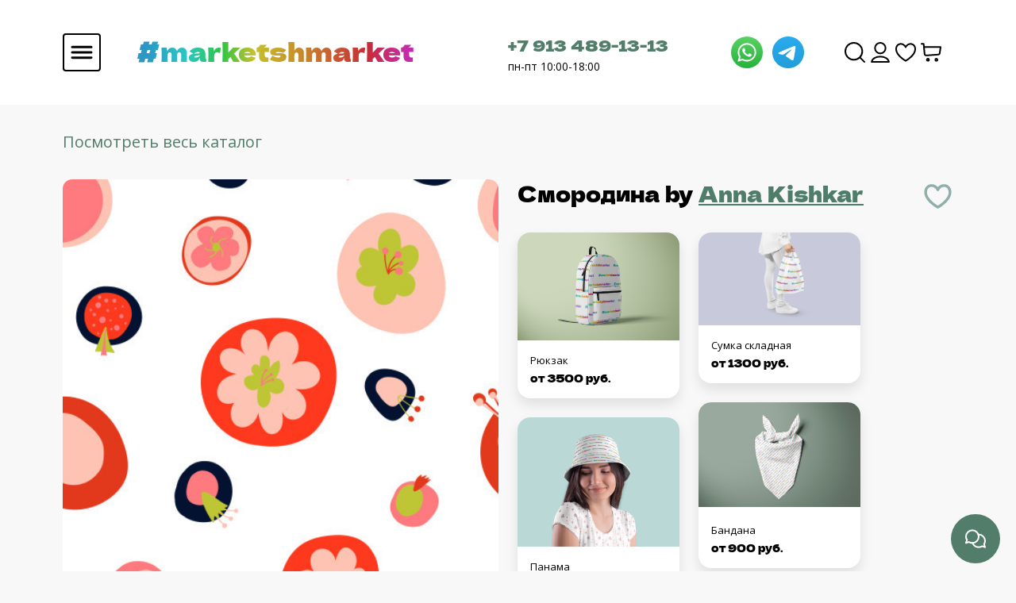

--- FILE ---
content_type: text/html; charset=utf-8
request_url: https://marketshmarket.com/product/smorodina-2
body_size: 32985
content:
<!DOCTYPE html>
<html>

<head><meta data-config="{&quot;product_id&quot;:193520480}" name="page-config" content="" /><meta data-config="{&quot;money_with_currency_format&quot;:{&quot;delimiter&quot;:&quot;&quot;,&quot;separator&quot;:&quot;.&quot;,&quot;format&quot;:&quot;%n %u&quot;,&quot;unit&quot;:&quot;руб&quot;,&quot;show_price_without_cents&quot;:0},&quot;currency_code&quot;:&quot;RUR&quot;,&quot;currency_iso_code&quot;:&quot;RUB&quot;,&quot;default_currency&quot;:{&quot;title&quot;:&quot;Российский рубль&quot;,&quot;code&quot;:&quot;RUR&quot;,&quot;rate&quot;:1.0,&quot;format_string&quot;:&quot;%n %u&quot;,&quot;unit&quot;:&quot;руб&quot;,&quot;price_separator&quot;:null,&quot;is_default&quot;:true,&quot;price_delimiter&quot;:null,&quot;show_price_with_delimiter&quot;:null,&quot;show_price_without_cents&quot;:null},&quot;facebook&quot;:{&quot;pixelActive&quot;:true,&quot;currency_code&quot;:&quot;RUB&quot;,&quot;use_variants&quot;:null},&quot;vk&quot;:{&quot;pixel_active&quot;:null,&quot;price_list_id&quot;:null},&quot;new_ya_metrika&quot;:true,&quot;ecommerce_data_container&quot;:&quot;dataLayer&quot;,&quot;common_js_version&quot;:&quot;v2&quot;,&quot;vue_ui_version&quot;:null,&quot;feedback_captcha_enabled&quot;:&quot;1&quot;,&quot;account_id&quot;:753667,&quot;hide_items_out_of_stock&quot;:false,&quot;forbid_order_over_existing&quot;:false,&quot;minimum_items_price&quot;:null,&quot;enable_comparison&quot;:true,&quot;locale&quot;:&quot;ru&quot;,&quot;client_group&quot;:null,&quot;consent_to_personal_data&quot;:{&quot;active&quot;:false,&quot;obligatory&quot;:true,&quot;description&quot;:&quot;Настоящим подтверждаю, что я ознакомлен и согласен с условиями \u003ca href=&#39;/page/oferta&#39; target=&#39;blank&#39;\u003eоферты и политики конфиденциальности\u003c/a\u003e.&quot;},&quot;recaptcha_key&quot;:&quot;6LfXhUEmAAAAAOGNQm5_a2Ach-HWlFKD3Sq7vfFj&quot;,&quot;recaptcha_key_v3&quot;:&quot;6LcZi0EmAAAAAPNov8uGBKSHCvBArp9oO15qAhXa&quot;,&quot;yandex_captcha_key&quot;:&quot;ysc1_ec1ApqrRlTZTXotpTnO8PmXe2ISPHxsd9MO3y0rye822b9d2&quot;,&quot;checkout_float_order_content_block&quot;:false,&quot;available_products_characteristics_ids&quot;:null,&quot;sber_id_app_id&quot;:&quot;5b5a3c11-72e5-4871-8649-4cdbab3ba9a4&quot;,&quot;theme_generation&quot;:2,&quot;quick_checkout_captcha_enabled&quot;:false,&quot;max_order_lines_count&quot;:500,&quot;sber_bnpl_min_amount&quot;:1000,&quot;sber_bnpl_max_amount&quot;:150000,&quot;counter_settings&quot;:{&quot;data_layer_name&quot;:&quot;dataLayer&quot;,&quot;new_counters_setup&quot;:false,&quot;add_to_cart_event&quot;:true,&quot;remove_from_cart_event&quot;:true,&quot;add_to_wishlist_event&quot;:true},&quot;site_setting&quot;:{&quot;show_cart_button&quot;:true,&quot;show_service_button&quot;:false,&quot;show_marketplace_button&quot;:false,&quot;show_quick_checkout_button&quot;:false},&quot;warehouses&quot;:[{&quot;id&quot;:4133577,&quot;title&quot;:&quot;Основной склад&quot;,&quot;array_index&quot;:0}],&quot;captcha_type&quot;:&quot;google&quot;,&quot;human_readable_urls&quot;:false}" name="shop-config" content="" /><meta name='js-evnvironment' content='production' /><meta name='default-locale' content='ru' /><meta name='insales-redefined-api-methods' content="[]" /><script type="text/javascript" src="https://static.insales-cdn.com/assets/common-js/common.v2.25.28.js"></script><script type="text/javascript" src="https://static.insales-cdn.com/assets/static-versioned/v3.72/static/libs/lodash/4.17.21/lodash.min.js"></script>
<!--InsalesCounter -->
<script type="text/javascript">
(function() {
  if (typeof window.__insalesCounterId !== 'undefined') {
    return;
  }

  try {
    Object.defineProperty(window, '__insalesCounterId', {
      value: 753667,
      writable: true,
      configurable: true
    });
  } catch (e) {
    console.error('InsalesCounter: Failed to define property, using fallback:', e);
    window.__insalesCounterId = 753667;
  }

  if (typeof window.__insalesCounterId === 'undefined') {
    console.error('InsalesCounter: Failed to set counter ID');
    return;
  }

  let script = document.createElement('script');
  script.async = true;
  script.src = '/javascripts/insales_counter.js?7';
  let firstScript = document.getElementsByTagName('script')[0];
  firstScript.parentNode.insertBefore(script, firstScript);
})();
</script>
<!-- /InsalesCounter -->
    <script type="text/javascript">
      (function() {
        (function(w,c){w[c]=w[c]||function(){(w[c].q=w[c].q||[]).push(arguments)};})(window,'convead');

function ready(fn) {
  if (document.readyState != 'loading'){
    fn();
  } else {
    document.addEventListener('DOMContentLoaded', fn);
  }
}

function ajaxRequest(url, success, fail, complete) {
  success = success || function() {};
  fail = fail || function() {};
  complete = complete || function() {};
  const xhr = new XMLHttpRequest()
  xhr.open('GET', url, true);
  xhr.setRequestHeader('Content-type', 'application/json; charset=utf-8');
  xhr.onreadystatechange = function() {
    if (xhr.readyState == 4) {
      if (xhr.status == 200) {
        var data;
        try {
          data = JSON.parse(xhr.responseText)
        } catch (e) {
          console.warn(e)
        }
        success(data);
        complete(xhr);
      } else {
        fail(xhr);
        complete(xhr);
      }
    }
  }
  xhr.send();
}

ready(function(){
  
  function set_current_cart_info() {
    ConveadCookies.set('convead_cart_info', JSON.stringify({
      count: window.convead_cart_info.items_count, 
      price: window.convead_cart_info.items_price
    }), {path: '/'}); 
  }

  function is_success_order_page() {
    var regex = new RegExp('^/orders/');
    return regex.exec(window.location.pathname) != null;
  }

  function update_cart_legacy(callback) {
    // Update cart
    var json = ConveadCookies.get('convead_cart_info')
    var current_cart_info = (json && JSON.parse(json)) || null;
    var insales_cart_items = [];
    
    ajaxRequest('/cart_items.json', function (cart) {
      if (!cart) return

      for (var order_line of cart.order_lines) {
        insales_cart_items.push({
          product_id: order_line.product_id,
          qnt: order_line.quantity,
          price: order_line.sale_price
        });
      };
      window.convead_cart_info = {
        items_count: cart.items_count,
        items_price: cart.items_price,
        items: insales_cart_items
      };
      if (current_cart_info == null) {
        set_current_cart_info(); 
      } else {
        if ((current_cart_info.count != window.convead_cart_info.items_count) || (current_cart_info.price != window.convead_cart_info.items_price)) {
          set_current_cart_info();
          if (!is_success_order_page()) {
            window.convead('event', 'update_cart', {items: window.convead_cart_info.items});
          }
        }
      }

    }, null, callback);
  }

  function update_cart_common() {
    // Cart update event is fired when subscription is initiated,
    // so just skip it for the first time.
    var skipFirst = true;
    var send_cart = function($data) {
      var items = [];
      for (var k in $data.order_lines) {
        var offer = $data.order_lines[k];
        items.push({
          product_id: offer.product_id,
          qnt: offer.quantity,
          price: offer.sale_price
        });
      }
      window.convead('event', 'update_cart', {items: items});
    }

    if (typeof window.EventBus === 'object') {
      EventBus.subscribe('update_items:insales:cart:light', function ( $data ) {
        if (skipFirst) {
          skipFirst = false;
        } else {
          send_cart($data);
        }
      });
    } else {
      Events('onCart_Update').subscribe(function( $data ) {
        if (skipFirst) {
          skipFirst = false;
        } else {
          send_cart($data);
        }
      });
    }
  }

  function send_view_product() {
    if (typeof(window.convead_product_info) == 'undefined') return;

    window.convead('event', 'view_product', window.convead_product_info);
  }

  function send_link() {
    window.convead('event', 'link', {}, window.ConveadSettings.visitor_info);
  }

  // Initialize Convead settings
  window.ConveadSettings = window.ConveadSettings || {};
  window.ConveadSettings.app_key = '3d19acbd5868f354a2032b79b36c9eb9';
  window.ConveadSettings.onload = function() {
    update_cart_common();
    send_view_product();
  }

  // Get current visitor info
  ajaxRequest(
    "/client_account/contacts.json",
    function(data, textStatus) {
      if (data && data.status == 'ok') {
        window.ConveadSettings.visitor_uid = data.client.id;
        if (typeof window.ConveadSettings.visitor_info == 'undefined') window.ConveadSettings.visitor_info = {};
        window.ConveadSettings.visitor_info.first_name = data.client.name;
        window.ConveadSettings.visitor_info.last_name = data.client.surname;
        window.ConveadSettings.visitor_info.email = data.client.email;
        window.ConveadSettings.visitor_info.phone = data.client.phone;
      }
    },
    null,
    function() {
      (function(d){var ts = (+new Date()/86400000|0)*86400;var s = d.createElement('script');s.type = 'text/javascript';s.async = true;s.charset = 'utf-8';s.src = 'https://tracker.convead.io/widgets/'+ts+'/widget-3d19acbd5868f354a2032b79b36c9eb9.js';var x = d.getElementsByTagName('script')[0];x.parentNode.insertBefore(s, x);})(document);
    }
  );

});

      })();
    </script>

    <script type="text/javascript">
      (function() {
        (function(w,c){w[c]=w[c]||function(){(w[c].q=w[c].q||[]).push(arguments)};})(window,'convead');

function ready(fn) {
  if (document.readyState != 'loading'){
    fn();
  } else {
    document.addEventListener('DOMContentLoaded', fn);
  }
}

function ajaxRequest(url, success, fail, complete) {
  success = success || function() {};
  fail = fail || function() {};
  complete = complete || function() {};
  const xhr = new XMLHttpRequest()
  xhr.open('GET', url, true);
  xhr.setRequestHeader('Content-type', 'application/json; charset=utf-8');
  xhr.onreadystatechange = function() {
    if (xhr.readyState == 4) {
      if (xhr.status == 200) {
        var data;
        try {
          data = JSON.parse(xhr.responseText)
        } catch (e) {
          console.warn(e)
        }
        success(data);
        complete(xhr);
      } else {
        fail(xhr);
        complete(xhr);
      }
    }
  }
  xhr.send();
}

ready(function(){
  
  function set_current_cart_info() {
    ConveadCookies.set('convead_cart_info', JSON.stringify({
      count: window.convead_cart_info.items_count, 
      price: window.convead_cart_info.items_price
    }), {path: '/'}); 
  }

  function is_success_order_page() {
    var regex = new RegExp('^/orders/');
    return regex.exec(window.location.pathname) != null;
  }

  function update_cart_legacy(callback) {
    // Update cart
    var json = ConveadCookies.get('convead_cart_info')
    var current_cart_info = (json && JSON.parse(json)) || null;
    var insales_cart_items = [];
    
    ajaxRequest('/cart_items.json', function (cart) {
      if (!cart) return

      for (var order_line of cart.order_lines) {
        insales_cart_items.push({
          product_id: order_line.product_id,
          qnt: order_line.quantity,
          price: order_line.sale_price
        });
      };
      window.convead_cart_info = {
        items_count: cart.items_count,
        items_price: cart.items_price,
        items: insales_cart_items
      };
      if (current_cart_info == null) {
        set_current_cart_info(); 
      } else {
        if ((current_cart_info.count != window.convead_cart_info.items_count) || (current_cart_info.price != window.convead_cart_info.items_price)) {
          set_current_cart_info();
          if (!is_success_order_page()) {
            window.convead('event', 'update_cart', {items: window.convead_cart_info.items});
          }
        }
      }

    }, null, callback);
  }

  function update_cart_common() {
    // Cart update event is fired when subscription is initiated,
    // so just skip it for the first time.
    var skipFirst = true;
    var send_cart = function($data) {
      var items = [];
      for (var k in $data.order_lines) {
        var offer = $data.order_lines[k];
        items.push({
          product_id: offer.product_id,
          qnt: offer.quantity,
          price: offer.sale_price
        });
      }
      window.convead('event', 'update_cart', {items: items});
    }

    if (typeof window.EventBus === 'object') {
      EventBus.subscribe('update_items:insales:cart:light', function ( $data ) {
        if (skipFirst) {
          skipFirst = false;
        } else {
          send_cart($data);
        }
      });
    } else {
      Events('onCart_Update').subscribe(function( $data ) {
        if (skipFirst) {
          skipFirst = false;
        } else {
          send_cart($data);
        }
      });
    }
  }

  function send_view_product() {
    if (typeof(window.convead_product_info) == 'undefined') return;

    window.convead('event', 'view_product', window.convead_product_info);
  }

  function send_link() {
    window.convead('event', 'link', {}, window.ConveadSettings.visitor_info);
  }

  // Initialize Convead settings
  window.ConveadSettings = window.ConveadSettings || {};
  window.ConveadSettings.app_key = 'abbd1bf87a1d0b2a4413c37dd291abeb';
  window.ConveadSettings.onload = function() {
    update_cart_common();
    send_view_product();
  }

  // Get current visitor info
  ajaxRequest(
    "/client_account/contacts.json",
    function(data, textStatus) {
      if (data && data.status == 'ok') {
        window.ConveadSettings.visitor_uid = data.client.id;
        if (typeof window.ConveadSettings.visitor_info == 'undefined') window.ConveadSettings.visitor_info = {};
        window.ConveadSettings.visitor_info.first_name = data.client.name;
        window.ConveadSettings.visitor_info.last_name = data.client.surname;
        window.ConveadSettings.visitor_info.email = data.client.email;
        window.ConveadSettings.visitor_info.phone = data.client.phone;
      }
    },
    null,
    function() {
      (function(d){var ts = (+new Date()/86400000|0)*86400;var s = d.createElement('script');s.type = 'text/javascript';s.async = true;s.charset = 'utf-8';s.src = 'https://tracker.convead.io/widgets/'+ts+'/widget-abbd1bf87a1d0b2a4413c37dd291abeb.js';var x = d.getElementsByTagName('script')[0];x.parentNode.insertBefore(s, x);})(document);
    }
  );

});

      })();
    </script>

    <script type="text/javascript">
      (function() {
        (function(w,c){w[c]=w[c]||function(){(w[c].q=w[c].q||[]).push(arguments)};})(window,'convead');

function ready(fn) {
  if (document.readyState != 'loading'){
    fn();
  } else {
    document.addEventListener('DOMContentLoaded', fn);
  }
}

function ajaxRequest(url, success, fail, complete) {
  success = success || function() {};
  fail = fail || function() {};
  complete = complete || function() {};
  const xhr = new XMLHttpRequest()
  xhr.open('GET', url, true);
  xhr.setRequestHeader('Content-type', 'application/json; charset=utf-8');
  xhr.onreadystatechange = function() {
    if (xhr.readyState == 4) {
      if (xhr.status == 200) {
        var data;
        try {
          data = JSON.parse(xhr.responseText)
        } catch (e) {
          console.warn(e)
        }
        success(data);
        complete(xhr);
      } else {
        fail(xhr);
        complete(xhr);
      }
    }
  }
  xhr.send();
}

ready(function(){
  
  function set_current_cart_info() {
    ConveadCookies.set('convead_cart_info', JSON.stringify({
      count: window.convead_cart_info.items_count, 
      price: window.convead_cart_info.items_price
    }), {path: '/'}); 
  }

  function is_success_order_page() {
    var regex = new RegExp('^/orders/');
    return regex.exec(window.location.pathname) != null;
  }

  function update_cart_legacy(callback) {
    // Update cart
    var json = ConveadCookies.get('convead_cart_info')
    var current_cart_info = (json && JSON.parse(json)) || null;
    var insales_cart_items = [];
    
    ajaxRequest('/cart_items.json', function (cart) {
      if (!cart) return

      for (var order_line of cart.order_lines) {
        insales_cart_items.push({
          product_id: order_line.product_id,
          qnt: order_line.quantity,
          price: order_line.sale_price
        });
      };
      window.convead_cart_info = {
        items_count: cart.items_count,
        items_price: cart.items_price,
        items: insales_cart_items
      };
      if (current_cart_info == null) {
        set_current_cart_info(); 
      } else {
        if ((current_cart_info.count != window.convead_cart_info.items_count) || (current_cart_info.price != window.convead_cart_info.items_price)) {
          set_current_cart_info();
          if (!is_success_order_page()) {
            window.convead('event', 'update_cart', {items: window.convead_cart_info.items});
          }
        }
      }

    }, null, callback);
  }

  function update_cart_common() {
    // Cart update event is fired when subscription is initiated,
    // so just skip it for the first time.
    var skipFirst = true;
    var send_cart = function($data) {
      var items = [];
      for (var k in $data.order_lines) {
        var offer = $data.order_lines[k];
        items.push({
          product_id: offer.product_id,
          qnt: offer.quantity,
          price: offer.sale_price
        });
      }
      window.convead('event', 'update_cart', {items: items});
    }

    if (typeof window.EventBus === 'object') {
      EventBus.subscribe('update_items:insales:cart:light', function ( $data ) {
        if (skipFirst) {
          skipFirst = false;
        } else {
          send_cart($data);
        }
      });
    } else {
      Events('onCart_Update').subscribe(function( $data ) {
        if (skipFirst) {
          skipFirst = false;
        } else {
          send_cart($data);
        }
      });
    }
  }

  function send_view_product() {
    if (typeof(window.convead_product_info) == 'undefined') return;

    window.convead('event', 'view_product', window.convead_product_info);
  }

  function send_link() {
    window.convead('event', 'link', {}, window.ConveadSettings.visitor_info);
  }

  // Initialize Convead settings
  window.ConveadSettings = window.ConveadSettings || {};
  window.ConveadSettings.app_key = 'abbd1bf87a1d0b2a4413c37dd291abeb';
  window.ConveadSettings.onload = function() {
    update_cart_common();
    send_view_product();
  }

  // Get current visitor info
  ajaxRequest(
    "/client_account/contacts.json",
    function(data, textStatus) {
      if (data && data.status == 'ok') {
        window.ConveadSettings.visitor_uid = data.client.id;
        if (typeof window.ConveadSettings.visitor_info == 'undefined') window.ConveadSettings.visitor_info = {};
        window.ConveadSettings.visitor_info.first_name = data.client.name;
        window.ConveadSettings.visitor_info.last_name = data.client.surname;
        window.ConveadSettings.visitor_info.email = data.client.email;
        window.ConveadSettings.visitor_info.phone = data.client.phone;
      }
    },
    null,
    function() {
      (function(d){var ts = (+new Date()/86400000|0)*86400;var s = d.createElement('script');s.type = 'text/javascript';s.async = true;s.charset = 'utf-8';s.src = 'https://tracker.convead.io/widgets/'+ts+'/widget-abbd1bf87a1d0b2a4413c37dd291abeb.js';var x = d.getElementsByTagName('script')[0];x.parentNode.insertBefore(s, x);})(document);
    }
  );

});

      })();
    </script>

  
<script src="https://static.insales-cdn.com/assets/1/959/5637055/1762926958/jquery.min.js"></script>

  
  



  <title>
    
        
  

  
	Ткани
  
 Смородина - закажи на #MarketShmarket.com- авторские изделия и ткани от лучших иллюстраторов
    
  </title>






<!-- meta -->
<meta charset="UTF-8" />
<meta name="keywords" content='
  

  
	Ткани
  
 Смородина - закажи на #MarketShmarket.com- авторские изделия и ткани от лучших иллюстраторов'/>
<meta name="yandex-verification" content="0270f580cb686514" />
<meta name="description" content='Печатаем на тканях, производим изделия домашнего текстиля, одежду, и аксессуары. 
Любой принт от 1 метра. Выбери в каталоге или закажи печать своего принта.

От 960 руб за метр.
'/>

<meta name="robots" content="index,follow" />
<meta http-equiv="X-UA-Compatible" content="IE=edge,chrome=1" />
<meta name="viewport" content="width=device-width, initial-scale=1.0" />
<meta name="SKYPE_TOOLBAR" content="SKYPE_TOOLBAR_PARSER_COMPATIBLE" />
<meta name="verify-admitad" content="43ee8af2e9" />
<link rel="shortcut icon" href="https://static.insales-cdn.com/assets/1/959/5637055/1762926958/favicon.png">


    <link rel="canonical" href="https://marketshmarket.com/product/smorodina-2" />
    <meta property="og:title" content="Смородина" />
    <meta property="og:type" content="website" /> 
    <meta property="og:url" content="https://marketshmarket.com/product/smorodina-2" />
    
      <meta property="og:image" content="https://static.insales-cdn.com/images/products/1/2552/328075768/output_1ca9eef1d38d336a9dc548ad60e119ca_scale.jpg" />
    
  
<meta name="facebook-domain-verification" content="n1xoh5dbjuc0d4ujr7fdrlkjbw68oa" />

<!-- fixes -->
<!--[if IE]>
<script src="//html5shiv.googlecode.com/svn/trunk/html5.js"></script><![endif]-->
<!--[if lt IE 9]>
<script src="//css3-mediaqueries-js.googlecode.com/svn/trunk/css3-mediaqueries.js"></script>
<![endif]-->


  <link rel="stylesheet" href="https://use.fontawesome.com/releases/v5.8.1/css/all.css" integrity="sha384-50oBUHEmvpQ+1lW4y57PTFmhCaXp0ML5d60M1M7uH2+nqUivzIebhndOJK28anvf" crossorigin="anonymous" />
<link href="https://fonts.googleapis.com/css?family=Open+Sans:300,400,700" rel="stylesheet" /> 



<link rel="stylesheet" type="text/css" href="https://static.insales-cdn.com/assets/1/959/5637055/1762926958/theme.css" />
<link rel="stylesheet" type="text/css" href="https://static.insales-cdn.com/assets/1/959/5637055/1762926958/yatranslate.css" />


<meta name='product-id' content='193520480' />
</head>





<body  class="template-is-product not-index-page">
<!-- Yandex.Metrika counter -->
<script type="text/javascript" >
   (function(m,e,t,r,i,k,a){m[i]=m[i]||function(){(m[i].a=m[i].a||[]).push(arguments)};
   m[i].l=1*new Date();k=e.createElement(t),a=e.getElementsByTagName(t)[0],k.async=1,k.src=r,a.parentNode.insertBefore(k,a)})
   (window, document, "script", "https://mc.yandex.ru/metrika/tag.js", "ym");

   ym(56987656, "init", {
        webvisor:true,
        ecommerce:dataLayer,
        clickmap:true,
        trackLinks:true,
        accurateTrackBounce:true
   });
</script>
<script type="text/javascript">
  window.dataLayer = window.dataLayer || [];
  window.dataLayer.push({"ecommerce":{"currencyCode":"RUB","detail":{"products":[{"id":193520480,"name":"Смородина","category":"Каталог/Новые ткани","price":960.0}]}}});
</script>
<noscript><div><img src="https://mc.yandex.ru/watch/56987656" style="position:absolute; left:-9999px;" alt="" /></div></noscript>
<!-- /Yandex.Metrika counter -->

<script type="text/javascript" >
   (function(m,e,t,r,i,k,a){m[i]=m[i]||function(){(m[i].a=m[i].a||[]).push(arguments)};
   m[i].l=1*new Date();
   for (var j = 0; j < document.scripts.length; j++) {if (document.scripts[j].src === r) { return; }}
   k=e.createElement(t),a=e.getElementsByTagName(t)[0],k.async=1,k.src=r,a.parentNode.insertBefore(k,a)})
   (window, document, "script", "https://mc.yandex.ru/metrika/tag.js", "ym");

   ym(99817449, "init", {
        clickmap:true,
        trackLinks:true,
        accurateTrackBounce:true,
        webvisor:true,
        ecommerce:"dataLayer"
   });
</script>
<noscript><div><img src="https://mc.yandex.ru/watch/99817449" style="position:absolute; left:-9999px;" alt="" /></div></noscript>
  <header class="header">
  <div class="container">
    <div class="header-wrapper row align-items-center justify-content-between m-0">
      <div class="col-6">
        <div class="row align-items-center">
          <div class="col-2 p-0">
            <a
              class="js-open-main-menu "
              custom-popup-link="mobile-menu"
              href="#">
              <img src="https://static.insales-cdn.com/assets/1/959/5637055/1762926958/hmbrgr.svg" alt="Бургер">
            </a>
          </div>
          <div class="col-10 header-title">
            <div class="title-wrapper__text">
              <a href="/" title="#MarketShmarket.com- авторские изделия и ткани от лучших иллюстраторов">
                <h1 class="header-title__text">
                  #marketshmarket
                </h1>
              </a>
            </div>
            <div class="title-wrapper__img">
              <a href="/" title="#MarketShmarket.com- авторские изделия и ткани от лучших иллюстраторов">
                <img src="https://static.insales-cdn.com/assets/1/959/5637055/1762926958/shmarket.svg" alt="На главную">
              </a>
            </div>
          </div>
        </div>
      </div>
      <div class="col-4 row header-contacts align-items-center justify-content-between p-0">
        <div class="col-9 contacts-number p-0">
          <a href="tel: +79134891313" class="contacts-phone">+7 913 489-13-13</a>
          <p class="contacts-work-day">пн-пт 10:00-18:00</p>
        </div>
        <div class="col-3 contacts-social p-0">
          <a href="https://wa.me/79134891313" style="margin-right: 8px;">
            <img src="https://static.insales-cdn.com/assets/1/959/5637055/1762926958/whatsapp.svg" alt="Whatsapp">
          </a>
          <a href="https://t.me/Market_Shmarket">
            <img src="https://static.insales-cdn.com/assets/1/959/5637055/1762926958/telegram.svg" alt="Telegram">
          </a>
        </div>
      </div>
      <nav class="header-menu col-2">
        <ul class="header-menu__list">
          
            <li class="list__item">
              <a
                class="search_widget-submit hover-opacity"
                href="#"
                onclick="setTimeout(function(){document.querySelector('.inpt-underline').focus();});"
                custom-popup-link="search-form">
                <img src="https://static.insales-cdn.com/assets/1/959/5637055/1762926958/Search.svg" alt="Поиск">
              </a>
            </li>
          
          
            
              <li class="list__item">
                <a class="login-link" href="/client_account/login">
                  <img src="https://static.insales-cdn.com/assets/1/959/5637055/1762926958/User.svg" alt="Пользователь">
                </a>
              </li>
            
          
          <li class="list__item">
            <a href="/page/favorites">
              <img src="https://static.insales-cdn.com/assets/1/959/5637055/1762926958/Heart.svg" alt="Избранное">
            </a>
          </li>
          
            <li class="list__item">
              <a
                href="#"
                class="js-basket hover-opacity"
                custom-popup-link="dynamic_basket">
                <img src="https://static.insales-cdn.com/assets/1/959/5637055/1762926958/ShoppingCart.svg" alt="Корзина">
              </a>
            </li>
          
        </ul>
      </nav>
    </div>
  </div>
</header>

<div style="z-index: 10000000000;" class="dropup position-fixed bottom-0 end-0">
  <button
    type="button"
    class="dropup-btn-bottom"
    data-bs-toggle="dropdown">
    <img
      class="drop-show"
      id="id1"
      src="https://static.insales-cdn.com/assets/1/959/5637055/1762926958/feedback.svg"
      alt="Обратная связь">
    <img
      class="drop-close"
      style="display: none;"
      src="https://static.insales-cdn.com/assets/1/959/5637055/1762926958/close.svg"
      alt="Скрыть">
  </button>
  <ul class="dropdown-menu drop-menu-feedback ">
    <li>
      <a
        class="dropdown-item"
        href="https://wa.me/79134891313"
        style="margin-right: 8px;">
        <img src="https://static.insales-cdn.com/assets/1/959/5637055/1762926958/whatsapp.svg" alt="Whatsapp">
      </a>
    </li>
    <li>
      <a class="dropdown-item" href="https://t.me/Market_Shmarket">
        <img src="https://static.insales-cdn.com/assets/1/959/5637055/1762926958/telegram.svg" alt="Telegram">
      </a>
    </li>
  </ul>
</div>

        
        <script>
          window.convead_product_info = {
            product_id: '193520480',
            product_name: 'Смородина',
            product_url: 'https://marketshmarket.com/product/smorodina-2'
          };
        </script>
      

<input id="is-good" type="hidden" value="">
<input id="product-type" type="hidden" value="">

<div id="product-good" style="display: none">
     
<div class="container">
    <input id="goodId" type="hidden" value="">
    <input id="designPermalink" type="hidden" value="">
    <input type="hidden" id="is-float" value="">
    <div class="product-page__breadcrumbs">
        
            <span>
                    <a href="/collection/tkani">Посмотреть весь каталог</a>
            </span>
        

    </div>
    <div class="product-page">
        <div class="i2">
            <div class="product-page__image">
                
                    <div class="product-page__default-image">
                        <img src="https://static.insales-cdn.com/images/products/1/2552/328075768/output_1ca9eef1d38d336a9dc548ad60e119ca_scale.jpg"/>
                    </div>
                

                

                <a id="buy-good-link" href="?type=" class="design-page__buy-fabric">
                    Заказать изделие
                </a>
            </div>
            <div class="product-page__info">
                <div class="title-pc">
                    <h1 id="product-title" class="product-title mb-4">
                        <span id="product-title-original">Смородина</span>
                        
                            by
                            
                                
                            
                                
                            
                                
                            
                                
                            
                                
                                    
                                        <span class="property-value">
                                        <a class="product-props__link" style="color: #507D69;"
                                           href="/collection/tkani?characteristics[]=87028956 ">Anna Kishkar </a>
                                    </span>
                                    
                                
                            
                                
                            
                                
                            
                        
                        <div class="design-page__favorite">
                            <div data-loader-product="193520480" class="lds-ring">
                                <div></div>
                                <div></div>
                                <div></div>
                                <div></div>
                            </div>

                            <span data-izb-add="193520480" class="product-js-add js-izb-add">
                                <img src="https://static.insales-cdn.com/assets/1/959/5637055/1762926958/favorite-false.svg" alt="Добавить в избранное">
                            </span>

                            <span data-izb-delete="193520480" data-favorites-trigger="193520480"
                                  class="product-js-delete deleteizb js-izb-delete">
                            <img src="https://static.insales-cdn.com/assets/1/959/5637055/1762926958/favorite-true.svg" alt="Убрать из избранного">
                        </span>
                        </div>
                    </h1>
                </div>
                <div class="product-variants" >
                    <label
                            class="product-variants__select-label" for="variant-select">Размер / Тип ткани
                    </label>
                    <div class="select-wrapper">
                        <select id="variant-select" class="hide select" name="variant_id"
                                data-product-variants> 
                                
                                    <option value="430799837" data-title="армани шелк" data-price="1115.0"
                                            data-old-price="">
                                        Армани шелк
                                    </option>
                                
                            
                                
                                    <option value="329466750" data-title="атлас-стрейч" data-price="1125.0"
                                            data-old-price="">
                                        Атлас-стрейч
                                    </option>
                                
                            
                                
                                    <option value="329542534" data-title="батист (100% хлопок)" data-price="1170.0"
                                            data-old-price="">
                                        Батист (100% хлопок)
                                    </option>
                                
                            
                                
                                    <option value="329466756" data-title="бифлекс матовый 220-230гр" data-price="1380.0"
                                            data-old-price="">
                                        Бифлекс матовый 220-230гр
                                    </option>
                                
                            
                                
                                    <option value="373202721" data-title="бифлекс матовый 260гр" data-price="1410.0"
                                            data-old-price="">
                                        Бифлекс матовый 260гр
                                    </option>
                                
                            
                                
                                    <option value="350726876" data-title="блэкаут" data-price="1200.0"
                                            data-old-price="">
                                        Блэкаут
                                    </option>
                                
                            
                                
                                    <option value="329466775" data-title="вафельное полотно (хлопок)" data-price="1125.0"
                                            data-old-price="">
                                        Вафельное полотно (хлопок)
                                    </option>
                                
                            
                                
                                    <option value="329466751" data-title="габардин" data-price="960.0"
                                            data-old-price="">
                                        Габардин
                                    </option>
                                
                            
                                
                                    <option value="329542533" data-title="деним (джинса)" data-price="1170.0"
                                            data-old-price="">
                                        Деним (джинса)
                                    </option>
                                
                            
                                
                                    <option value="329466777" data-title="интерлок (100% хлопок)" data-price="1275.0"
                                            data-old-price="">
                                        Интерлок (100% хлопок)
                                    </option>
                                
                            
                                
                                    <option value="329466749" data-title="костюмно-плательная стрейч" data-price="1065.0"
                                            data-old-price="">
                                        Костюмно-плательная стрейч
                                    </option>
                                
                            
                                
                                    <option value="430799834" data-title="кулирка (хлопок с лайкрой)" data-price="1275.0"
                                            data-old-price="">
                                        Кулирка (хлопок с лайкрой)
                                    </option>
                                
                            
                                
                                    <option value="329466757" data-title="кулирка спорт (пэ с лайкрой)" data-price="1065.0"
                                            data-old-price="">
                                        Кулирка спорт (пэ с лайкрой)
                                    </option>
                                
                            
                                
                                    <option value="329466752" data-title="курточная" data-price="960.0"
                                            data-old-price="">
                                        Курточная
                                    </option>
                                
                            
                                
                                    <option value="329466773" data-title="лен умягчённый" data-price="1620.0"
                                            data-old-price="">
                                        Лен умягчённый
                                    </option>
                                
                            
                                
                                    <option value="503420753" data-title="мембрана на флисе" data-price="1590.0"
                                            data-old-price="">
                                        Мембрана на флисе
                                    </option>
                                
                            
                                
                                    <option value="329466753" data-title="мембранная" data-price="1065.0"
                                            data-old-price="">
                                        Мембранная
                                    </option>
                                
                            
                                
                                    <option value="336918062" data-title="муслин в клеточку" data-price="1035.0"
                                            data-old-price="">
                                        Муслин в клеточку
                                    </option>
                                
                            
                                
                                    <option value="447459032" data-title="муслин жатый" data-price="1065.0"
                                            data-old-price="">
                                        Муслин жатый
                                    </option>
                                
                            
                                
                                    <option value="350726875" data-title="оксфорд 600D" data-price="1065.0"
                                            data-old-price="">
                                        Оксфорд 600d
                                    </option>
                                
                            
                                
                            
                                
                                    <option value="329466745" data-title="плательно-блузочная стрейч" data-price="960.0"
                                            data-old-price="">
                                        Плательно-блузочная стрейч
                                    </option>
                                
                            
                                
                                    <option value="329466755" data-title="плюш минки" data-price="1275.0"
                                            data-old-price="">
                                        Плюш минки
                                    </option>
                                
                            
                                
                                    <option value="329466769" data-title="сатин (хлопок, 160см)" data-price="1170.0"
                                            data-old-price="">
                                        Сатин (хлопок, 160см)
                                    </option>
                                
                            
                                
                                    <option value="373202722" data-title="сетка стрейч" data-price="1155.0"
                                            data-old-price="">
                                        Сетка стрейч
                                    </option>
                                
                            
                                
                                    <option value="329466763" data-title="супер-хлопок" data-price="1065.0"
                                            data-old-price="">
                                        Супер-хлопок
                                    </option>
                                
                            
                                
                                    <option value="329466761" data-title="флис антипиллинг" data-price="1030.0"
                                            data-old-price="">
                                        Флис антипиллинг
                                    </option>
                                
                            
                                
                                    <option value="329466771" data-title="футер 2-нитка петля (хлопок с лайкрой)" data-price="1495.0"
                                            data-old-price="">
                                        Футер 2-нитка петля (хлопок с лайкрой)
                                    </option>
                                
                            
                                
                                    <option value="329466767" data-title="хлопколён" data-price="1275.0"
                                            data-old-price="">
                                        Хлопколён
                                    </option>
                                
                            
                                
                                    <option value="373202725" data-title="шифон" data-price="995.0"
                                            data-old-price="">
                                        Шифон
                                    </option>
                                
                            
                        </select>
                        <div class="select-arrow">
                            <svg width="8" height="5" viewBox="0 0 8 5" fill="none"
                                 xmlns="http://www.w3.org/2000/svg">
                                <path d="M7 1L4 4L1 1" stroke="#14181F" stroke-width="2" stroke-linecap="round"
                                      stroke-linejoin="round"/>
                            </svg>
                        </div>
                    </div>
                </div>
                
                
                
                
                
                
                
                
                
                
                
                
                
                
                
                
                
                
                
                
                
                
                
                
                
                
                <div class="product-page__prices">
                    
                        <div id="price" class="product-page__price"> 1115 руб.</div> 
                    
                    <div id="old-price"
                         class="product-page__old-price"> </div>
                </div>
                <div class="product-page__quantity">
                    <div class="product-page__quantity-label">Количество
                        <span id="piece-unit" style="display: none">штук</span>
                        <span id="meter-unit" style="display: none">метров погонных</span>
                    </div>
                    <div class="product-page__quantity-input-group">
                        <button data-action="decrement" class="button">
                            <svg width="24" height="24" viewBox="0 0 24 24" fill="none"
                                 xmlns="http://www.w3.org/2000/svg">
                                <path d="M18 12H6" stroke="#14181F" stroke-width="2" stroke-linecap="round"
                                      stroke-linejoin="round"/>
                            </svg>
                        </button>
                        <input
                                type="number"
                                name="custom-input-number"
                                id="quantity-input-float"
                                min="1"
                                value="1"
                                step="0.1"
                                style="display: none"
                        />
                        <input
                                type="number"
                                name="custom-input-number"
                                id="quantity-input-integer"
                                min="1"
                                value="1"
                                step="1"
                                style="display: none"
                        />
                        <button data-action="increment" class="button">
                            <svg width="24" height="24" viewBox="0 0 24 24" fill="none"
                                 xmlns="http://www.w3.org/2000/svg">
                                <path d="M18 12H6" stroke="#14181F" stroke-width="2" stroke-linecap="round"
                                      stroke-linejoin="round"/>
                                <path d="M12 6V18" stroke="#14181F" stroke-width="2" stroke-linecap="round"
                                      stroke-linejoin="round"/>
                            </svg>
                        </button>
                    </div>
                </div>
                <div class="product-page__actions">
                    <div class="product-page__actions-group">
                        <button data-attr="193520480" id="add-to-cart-button" type="submit"
                                class="product-page__add-to-cart"></button>
                    </div>
                    
                        <div id="resize-print-button" class="product-page__action p-0">
                            <div class="mb-3 product__print w-100">
                                
                                    <a id="resize-button"
                                       href="https://marketshmarket.ru/resize?for=193520480&url=https://static.insales-cdn.com/images/products/1/2552/328075768/output_1ca9eef1d38d336a9dc548ad60e119ca_scale.jpg"
                                       target="_blank">Увеличить или уменьшить принт</a>
                                
                            </div>
                        </div>
                    
                </div>
                

                
                    <div class="product-props">
                        
                            <div class="property">
                                <label class="property-title">
                                    <span>Категория</span>
                                </label>
                                
                                    <div class="property-value">
                                        <a class="product-props__link"
                                           href="/collection/tkani?characteristics[]=74755434&">Детские
                                        </a>
                                    </div>
                                
                                    <div class="property-value">
                                        <a class="product-props__link"
                                           href="/collection/tkani?characteristics[]=74755527&">Интерьерные
                                        </a>
                                    </div>
                                
                                    <div class="property-value">
                                        <a class="product-props__link"
                                           href="/collection/tkani?characteristics[]=75244252&">Универсальные
                                        </a>
                                    </div>
                                
                            </div>
                        
                            <div class="property">
                                <label class="property-title">
                                    <span>Тема</span>
                                </label>
                                
                                    <div class="property-value">
                                        <a class="product-props__link"
                                           href="/collection/tkani?characteristics[]=75006922&">Весна/Лето
                                        </a>
                                    </div>
                                
                                    <div class="property-value">
                                        <a class="product-props__link"
                                           href="/collection/tkani?characteristics[]=75849909&">Крупные
                                        </a>
                                    </div>
                                
                                    <div class="property-value">
                                        <a class="product-props__link"
                                           href="/collection/tkani?characteristics[]=74755497&">Цветочные
                                        </a>
                                    </div>
                                
                            </div>
                        
                            <div class="property">
                                <label class="property-title">
                                    <span>Главный цвет</span>
                                </label>
                                
                                    <div class="property-value">
                                        <a class="product-props__link"
                                           href="/collection/tkani?characteristics[]=74798257&">Красный
                                        </a>
                                    </div>
                                
                            </div>
                        
                            <div class="property">
                                <label class="property-title">
                                    <span>Дополнительный цвет</span>
                                </label>
                                
                                    <div class="property-value">
                                        <a class="product-props__link"
                                           href="/collection/tkani?characteristics[]=75055801&">Синий
                                        </a>
                                    </div>
                                
                                    <div class="property-value">
                                        <a class="product-props__link"
                                           href="/collection/tkani?characteristics[]=75006905&">Розовый
                                        </a>
                                    </div>
                                
                            </div>
                        
                            <div class="property">
                                <label class="property-title">
                                    <span>Магазин</span>
                                </label>
                                
                                    <div class="property-value">
                                        <a class="product-props__link"
                                           href="/collection/tkani?characteristics[]=87028956&">Anna Kishkar
                                        </a>
                                    </div>
                                
                            </div>
                        
                            <div class="property">
                                <label class="property-title">
                                    <span>Тэги</span>
                                </label>
                                
                                    <div class="property-value">
                                        <a class="product-props__link"
                                           href="/collection/tkani?characteristics[]=87604554&">#berries #смородина #ягоды #лето #переполох #белый фон #летний узор #красный #розовый
                                        </a>
                                    </div>
                                
                            </div>
                        
                            <div class="property">
                                <label class="property-title">
                                    <span>Коллекция</span>
                                </label>
                                
                                    <div class="property-value">
                                        <a class="product-props__link"
                                           href="/collection/tkani?characteristics[]=87028955&">Смородиновый переполох by Anna Kishkar
                                        </a>
                                    </div>
                                
                            </div>
                        
                    </div>
                
            </div>
        </div>
    </div>
</div>

<script src="https://static.insales-cdn.com/assets/1/959/5637055/1762926958/addToCart.js"></script>
<script>
    $(window).load(async function () {
        if (window.location.href.includes('dpi')) {
            $('#resize-print-button').hide();
        }

        const links = document.querySelectorAll('.product-props__link');
        const isGood = $('#is-good').val();
        const productType = $('#product-type').val();
        const resizeButton = $('#resize-button');
        let additionalParams = '';

        const urlParams = new URLSearchParams(window.location.search);

        if (isGood) {
            $('.design-page__favorite').remove();
            additionalParams = `&good_type=${productType}&force=true`;
            const goodId = $('#goodId').val();

            resizeButton.attr('href', `${resizeButton.attr('href')}&good_id=${goodId}`)

            links.forEach((link) => {
                link.setAttribute('href', `${link.getAttribute('href')}&good_id=${goodId}`);
            })
        } else {
            resizeButton.attr('href', `${resizeButton.attr('href')}&type=${urlParams.get('type')}`)
            links.forEach((link) => {
                link.setAttribute('href', `${link.getAttribute('href')}&type=${urlParams.get('type')}`);
            })
        }

        const defaultVariant = urlParams.get('variant');

        if (defaultVariant) {
            const valueOfVariant = $(`[data-title="${defaultVariant}"]`).val();

            $("#variant-select").val(valueOfVariant);
        }

        setVariantParamToResizeLink();

        $('#variant-select').change(function () {
            setVariantParamToResizeLink();
        })

        let quantityInput;
        let step;

        const quantityInputFloat = $('#quantity-input-float');
        const quantityInputInteger = $('#quantity-input-integer');

        if (quantityInputFloat.css('display') !== 'none') {
            quantityInput = quantityInputFloat;
            step = 0.1;
        } else {
            quantityInput = quantityInputInteger;
            step = 1;
        }

        const designPermalink = document.getElementById('designPermalink').value;
        if (designPermalink) {
            const productTitleOriginal = document.getElementById('product-title-original');

            const linkText = productTitleOriginal.innerText?.split('с принтом ')[1];
            productTitleOriginal.innerText = productTitleOriginal.innerText?.split('с принтом ')[0] + 'с принтом ';

            const link = document.createElement('a');
            const span = document.createElement('span');
            link.href = designPermalink;
            link.textContent = linkText;

            span.appendChild(link);
            $(span).insertAfter(productTitleOriginal);
        }

        function setVariantParamToResizeLink() {
            const currentHref = resizeButton.attr('href');
            const variantValue = $('#variant-select').find('option:selected').attr('data-title');
            let newHref;

            if(!variantValue) {
                return;
            }

            if (currentHref?.includes('variant=')) {
                const urlObj = new URL(currentHref);
                const params = new URLSearchParams(urlObj.search);

                params.set('variant', variantValue);

                urlObj.search = params.toString();

                newHref = urlObj.toString();
            } else {
                const separator = currentHref?.includes('?') ? '&' : '?';
                newHref = `${currentHref}${separator}variant=${variantValue}`;
            }

            resizeButton.attr('href', newHref);
        }

        function updatePrice() {
            const selectedVariant = $('#variant-select').find('option:selected');

            const quantity = parseFloat(quantityInput.val());

            if (!quantity) {
                return;
            }

            let price = parseFloat(selectedVariant.attr('data-price'));

            if (selectedVariant.attr('data-old-price')) {
                let oldPrice = parseFloat(selectedVariant.attr('data-old-price'));

                const totalOldPrice = oldPrice * quantity;
                $('#old-price').text(`${totalOldPrice.toFixed(0)} руб.`);
            }

            const totalPrice = price * quantity;
            $('#price').text(`${totalPrice.toFixed(0)} руб.`);
        }

        $('#variant-select').change(function () {
            updatePrice();
        });

        quantityInput.on('input', function (event) {
            handleInput(event);
            updatePrice();
        });

        quantityInput.on('keypress', function (event) {
            handleKeypress(event);
        });

        quantityInput.on('paste', function (event) {
            handlePaste(event);
        });

        const incrementButton = document.querySelectorAll(`[data-action='increment']`);

        const decrementButton = document.querySelectorAll(`[data-action='decrement']`);

        decrementButton.forEach((button) => {
            function decrement(e) {
                const button = e.target.parentNode.parentElement.querySelector(
                    '[data-action="decrement"]',
                );

                let target = button.nextElementSibling;

                while (target && getComputedStyle(target).display === 'none') {
                    target = target.nextElementSibling;
                }

                const isFloat = step === 0.1;

                let value;

                if (isFloat) {
                    value = parseFloat(target.value);
                } else {
                    value = parseInt(target.value);
                }

                value = value - step;

                if (isFloat) {
                    value = value.toFixed(1);
                }

                target.value = value;
                if (target.value < 1) {
                    target.value = '1';
                }
                updatePrice();
            }

            button.addEventListener("click", decrement);
        });

        incrementButton.forEach((button) => {
            function increment(e) {
                const button = e.target.parentNode.parentElement.querySelector(
                    '[data-action="decrement"]',
                );

                const isFloat = step === 0.1;

                let target = button.nextElementSibling;

                while (target && getComputedStyle(target).display === 'none') {
                    target = target.nextElementSibling;
                }

                let value;

                if (isFloat) {
                    value = parseFloat(target.value);
                } else {
                    value = parseInt(target.value);
                }

                value = value + step;

                if (isFloat) {
                    value = value.toFixed(1);
                }

                target.value = value;

                if (target.value > 10000) {
                    target.value = '10000';
                }

                updatePrice();
            }

            button.addEventListener("click", increment);
        });

        function handleKeypress(event) {
            const allowedKeys = [
                '1', '2', '3', '4', '5', '6', '7', '8', '9', '0', 'Enter',
            ];

            if (!allowedKeys.includes(event.key)) {
                event.preventDefault();
            }
        }

        function handleInput(event) {
            const input = event.target;

            if (!input.value) {
                return
            }

            if (input.value < 1) {
                input.value = 1;
            }

            if (input.value > 10000) {
                input.value = 10000;
            }
        }

        function handlePaste(event) {
            event.preventDefault();
        }
    });
</script>

<style>
    .product-title a {
        color: #507D69;
    }

    .design-page__buy-fabric {
        margin-top: 24px;
        padding: 20px;
        background-color: #527D6A;
        border-radius: 20px;
        font-family: "Dela Gothic One";
        font-size: 24px;
        line-height: 35px;
        color: #ffffff;
        text-decoration: none;
        text-align: center;
        display: none;
    }

    .design-page__buy-fabric:hover {
        color: #ffffff;
    }

    @media (max-width: 474px) {
        .design-page__buy-fabric {
            font-size: 22px;
        }
    }

    .product-page .lds-ring {
        display: none;
        position: relative;
        width: 48px;
        height: 48px;
        margin-left: 22px;
    }

    .product-page__breadcrumbs {
        font-size: 20px;
        font-family: Open Sans;
        margin-top: 32px;
        margin-bottom: 32px;
    }

    .product-page__breadcrumbs a {
        color: #507D69;
        text-underline: none;
        text-decoration: none;
    }

    .lds-ring div {
        box-sizing: border-box;
        display: block;
        position: absolute;
        width: 30px;
        height: 30px;
        margin: 2px;
        border: 2px solid #000;
        border-radius: 50%;
        animation: lds-ring 1.2s cubic-bezier(0.5, 0, 0.5, 1) infinite;
        border-color: #000 transparent transparent transparent;
    }

    .lds-ring div:nth-child(1) {
        animation-delay: -0.45s;
    }

    .lds-ring div:nth-child(2) {
        animation-delay: -0.3s;
    }

    .lds-ring div:nth-child(3) {
        animation-delay: -0.15s;
    }

    @keyframes lds-ring {
        0% {
            transform: rotate(0deg);
        }
        100% {
            transform: rotate(360deg);
        }
    }

    .product-page .gallery-top {
        height: 100%;
        width: 660px;
        padding-right: 0 !important;
    }

    .product-page .swiper-wrapper {
        width: 100%;
        height: 100% !important;
    }

    .product-page .swiper-container {
        width: 100%;
        height: 100%;
    }

    .product-page .gallery-slide {
        width: 100%;
        height: 100%;
    }

    .product-page .gallery-slide figure img {
        object-fit: cover;
        max-height: none !important;
        max-width: none !important;
    }

    .product-page .gallery-slide figure {
        object-fit: cover;
        max-height: none !important;
        max-width: none !important;
        width: 660px;
    }

    .product-page .product-page__goods-title {
        font-family: 'Dela Gothic One';
        font-style: normal;
        font-weight: 400;
        font-size: 24px;
        line-height: 35px;
        color: #000000;
        margin-bottom: 24px;
    }

    .product-page .product-page__goods {
        display: flex;
        flex-wrap: wrap;
    }

    .product-page .product-good__info {
        padding: 16px;
    }

    .product-page .product-good__title {
        font-family: 'Open Sans';
        font-style: normal;
        font-weight: 400;
        font-size: 13px;
        line-height: 18px;
    }

    .product-page .product-good__price {
        font-family: 'Dela Gothic One';
        font-style: normal;
        font-weight: 400;
        font-size: 13px;
        line-height: 19px;
        margin-top: 4px;
    }

    .product-page .product-good__image-wrapper {
        width: 164px;
        height: 160px;
    }

    .product-page .product-good__image {
        border-top-left-radius: 16px;
        border-top-right-radius: 16px;
        object-fit: cover;
        width: 100%;
        height: 100%;
    }

    .product-page .product-good {
        cursor: pointer;
        width: 163px;
        margin-right: 24px;
        margin-bottom: 24px;
        background: #ffffff;
        background: #FFFFFF;
        box-shadow: 0px 8px 16px rgba(0, 0, 0, 0.1);
        border-radius: 16px;
    }

    .product-page .product-good:nth-of-type(4n) {
        margin-right: 0;
    }

    .product-page__action {
        margin-top: 24px;
    }

    .product-page__action .product__print {
        display: flex;
        align-items: center;
    }

    .product-page__actions {
        margin-top: 24px;
    }

    .product-page__actions-group {
        display: flex;
        align-items: center;
    }

    .product-page__add-to-cart {
        display: flex;
        flex-direction: row;
        justify-content: center;
        align-items: center;
        padding: 16px;
        gap: 8px;
        max-height: 76px;
        background: #527D6A;
        width: -webkit-fill-available;
        outline: none;
        border: none;
        border-radius: 24px;
        font-family: 'Dela Gothic One';
        font-style: normal;
        font-weight: 400;
        font-size: 24px;
        line-height: 44px;
        color: #FFFFFF;
    }

    .product-page__add-to-cart:before {
        content: 'Добавить в корзину'
    }

    label {
        display: block;
        font-size: 1.6rem;
        font-weight: 600;
        color: #191919;
        margin-bottom: 2rem;
        user-select: none;
    }

    .custom-number-input {
        width: 30rem;
        padding: 2rem;
        border-radius: 1rem;
        box-shadow: 0 0 1rem rgba(0, 0, 0, 0.1);
        background-color: #fff;
    }

    .counter-input-group {
        width: 100%;
        height: 4rem;
        display: flex;
        justify-content: center;
        align-items: center;
        position: relative;
    }

    .button {
        width: 5rem;
        height: 4rem;
        display: inline-block;
        padding: 0.5rem;
        background-color: #f9f9f9;
        border-radius: 0.25rem;
        border: none;
        outline: none;
        display: flex;
        justify-content: center;
        align-items: center;
        cursor: pointer;
        transition: 0.5s;
    }

    .button svg {
        width: 2rem;
        height: 2rem;
        pointer-events: none;
    }

    #quantity-input-float, #quantity-input-integer {
        text-align: center;
        border: none;
        outline: none;
        font-family: 'Open Sans';
        font-style: normal;
        font-weight: 400;
        font-size: 18px;
        line-height: 24px;
    }

    input[type="number"]::-webkit-inner-spin-button, input[type="number"]::-webkit-outer-spin-button {
        -webkit-appearance: none;
        appearance: none;
    }

    input[type="number"]::-moz-inner-spin-button, input[type="number"]::-moz-outer-spin-button {
        -moz-appearance: none;
        appearance: none;
    }

    input[type="number"]::-ms-inner-spin-button, input[type="number"]::-ms-outer-spin-button {
        -ms-appearance: none;
        appearance: none;
    }

    .product-page__quantity-input-group input {
        width: 190px;
        height: 56px;
        display: flex;
        justify-content: center;
        align-items: center;
        border-radius: 16px;
        margin-left: 8px;
        margin-right: 8px;
        background: #FFFFFF;
    }

    .product-page__quantity-input-group button {
        width: 56px;
        height: 56px;
        background: #FFFFFF;
        border-radius: 16px;
    }

    .product-page__quantity {
        margin-top: 24px;
    }

    .product-page__quantity-input-group {
        display: flex;
        margin-top: 8px;
    }

    .product-page__quantity-plus {
        width: 56px;
        height: 56px;
        background: #FFFFFF;
        border-radius: 16px;
    }

    .product-page__quantity-minus {
        width: 56px;
        height: 56px;
        background: #FFFFFF;
        border-radius: 16px;
    }

    .product-page__quantity-input input {
        width: fit-content;
        border: none;
        background: transparent;
    }

    .product-page__quantity-input input:focus, .product-page__quantity-input input:hover {
        outline: none;
    }

    .product-page__prices {
        display: flex;
        align-items: end;
        flex-wrap: wrap;
    }

    .product-page__old-price {
        font-family: 'Open Sans';
        font-style: normal;
        font-weight: 400;
        font-size: 40px;
        line-height: 54px;
        text-decoration-line: line-through;
        color: #888888;
    }

    .product-page__price {
        font-family: 'Dela Gothic One';
        font-style: normal;
        font-weight: 400;
        font-size: 40px;
        line-height: 58px;
        color: #000000;
        margin-right: 24px;
    }

    .product-page__price_red {
        font-family: 'Dela Gothic One';
        font-style: normal;
        font-weight: 400;
        font-size: 40px;
        line-height: 58px;
        color: #DA4949;
        margin-right: 24px;
    }

    .product-page__content {
        display: flex;
    }

    .product-page__content-left {
        margin-right: 24px;
        min-width: 774px;
    }

    .product-page__about {
        display: flex;
        flex-direction: column;
        align-items: flex-start;
        padding: 24px;
        background: #FFFFFF;
        border-radius: 16px;
        margin-top: 24px;
        margin-right: 0 !important;
    }

    .product-page__about-title {
        font-family: 'Dela Gothic One';
        font-style: normal;
        font-weight: 400;
        font-size: 24px;
        line-height: 35px;
    }

    .product-page__about-content {
        font-family: 'Open Sans';
        font-style: normal;
        font-weight: 400;
        font-size: 16px;
        line-height: 22px;
        color: #000000;
        margin-top: 24px;
    }

    .product-page {
        margin-top: 0;
    }

    .product-page__main-content {
        display: flex;
    }

    .product-page__image {
        margin-right: 24px;
        flex-direction: column;
    }

    .product-page .product-info {
        padding: 0 !important;
    }

    .product-page__default-image {
        width: 100%;
        max-width: 660px;
        position: relative;
    }

    .product-page__default-image img {
        width: 100%;
        max-width: 100%;
    }

    .product-page select {
        min-height: 58px;
        width: 318px;
        border-radius: 16px;
        border: none;
        background-color: #ffffff;
        padding: 16px 48px 16px 16px;
        font-family: 'Open Sans';
        font-style: normal;
        font-weight: 400;
        font-size: 16px;
        line-height: 24px;
        color: #000000;
        overflow-wrap: break-word;
        white-space: nowrap;
        text-overflow: ellipsis;
        appearance: none;
        -webkit-appearance: none;
        -moz-appearance: none;
        cursor: pointer;
    }

    .product-page .product__print a {
        width: 100%;
        font-size: 20px;
    }

    .product-page .select-wrapper {
        position: relative;
        display: inline-block;
        width: fit-content;
    }

    .product-page .select-arrow {
        position: absolute;
        top: 29px;
        right: 25px;
        width: 6px;
        pointer-events: none;
        transform: translateY(-50%);
    }

    .product-page .select-info {
        position: absolute;
        right: 0;
        top: -29px;
        font-family: 'Open Sans';
        font-style: normal;
        font-weight: 400;
        font-size: 14px;
        line-height: 24px;
        text-decoration: none;
        cursor: pointer;
        color: #507D69;
    }

    .product-page .product-info .product-variants svg {
        width: 6px;
        height: 6px;
        margin: 0;
        top: 0;
        position: initial;
    }

    .product-page .product-variants {
        display: flex;
        flex-direction: column;
        margin-bottom: 24px;
    }

    .product-page option {
        display: block;
    }

    .product-page select:focus, .product-page select:hover {
        outline: none;
    }

    .product-page .product-variants__select-label {
        font-family: 'Open Sans';
        font-style: normal;
        font-weight: 400;
        font-size: 16px;
        line-height: 24px;
        margin-bottom: 6px;
    }

    .product-page {
        display: grid;
        grid-auto-columns: 1fr;
        grid-auto-rows: 1fr;
        gap: 24px 24px;
    }

    .i2 {
        display: grid;
        grid-auto-columns: 1fr;
        grid-auto-rows: 1fr;
        grid-template-columns: 1fr 1fr;
        grid-template-rows: auto;
        gap: 24px 24px;
        grid-template-areas:
    "product-page__image product-page__info"
    "product-page__about product-page__info";
    }

    .product-page__image {
        width: 100%;
        grid-area: product-page__image;
    }

    .product-page__info {
        grid-area: product-page__info;
    }

    .product-page .product-title {
        font-size: 32px;
        line-height: 40px;
    }

    .product-page__action .product__print {
        display: flex;
        justify-content: center;
        max-width: none;
        font-size: 17px;
    }

    .product-page__action a {
        padding-left: 32px;
        padding-right: 32px;
    }

    .product-page__add-to-cart {
        padding-left: 32px;
        padding-right: 32px;
    }

    .product-page__about {
        grid-area: product-page__about;
        max-width: 774px;
        margin-right: 24px;
        background-color: #fff;
        border-radius: 16px;
        padding: 24px;
    }

    .product-page__properties {
        grid-area: product-page__properties;
    }

    .product-page__about {
        height: fit-content;
    }

    @media (max-width: 1399px) {
        .product-page .product__print a {
            font-size: 16px;
        }

        .product-page .product-good:nth-of-type(3n) {
            margin-right: 0;
        }

        .product-page .product-good:nth-of-type(3n) {
            margin-right: 24px;
        }

        .product-page__add-to-cart {
            font-size: 18px;
            width: 100%;
        }
    }

    @media (max-width: 1320px) {
        .product-page .product__print a {
            font-size: 14px;
        }
    }

    @media (max-width: 1199.98px) {
        .product-page .gallery-top {
            height: auto;
            width: 100%;
            padding-right: 0 !important;
        }

        .product-page__image {
            margin-right: 0;
        }

        .product-page__about {
            max-width: none;
            width: 100%;
        }

        .product-page .gallery-thumbs-wrap {
            display: block;
        }

        .product-page__main-content {
            flex-direction: column;
        }

        .product-page__image {
            max-width: 660px;
        }

        .product-page {
            display: grid;
            grid-auto-columns: 1fr;
            grid-auto-rows: 1fr;
            gap: 24px 24px;
            grid-auto-flow: row;
        }

        .i2 {
            display: flex;
            flex-direction: column;
            align-items: center;
        }

        .product-page__info {
            width: 100%;
        }

        .product-page__info .title-pc {
            width: 100%;
        }

        .product-page__info .product-title {
            max-width: none;
        }

        .product-page .product__print a {
            font-size: 24px;
        }

        .product-page .product-page__add-to-cart {
            font-size: 24px;
        }
    }

    @media (max-width: 992px) {
        .product-page__image {
            max-width: 660px;
        }

        .product-page .lds-ring {
            width: 42px;
            height: 42px;
        }

        .lds-ring div {
            width: 30px;
            height: 30px;
        }
    }

    @media (max-width: 768px) {
        .product-page .gallery-thumbs-wrap {
            display: none;
        }

        .product-page .swiper-slide {
            width: 100%;
        }

        .product-page .gallery-top {
            width: 100%;
        }

        .product-page .product-page__image {
            margin: 0;
        }

        .product-page .product__print a {
            font-size: 18px;
        }

        .product-page .product-page__add-to-cart {
            font-size: 24px;
        }
    }

    @media (max-width: 575px) {
        .product-page__prices {
            display: flex;
            flex-direction: column;
            align-items: start;
        }

        .product-page select {
            max-width: none;
        }

        .product-page .select-wrapper {
            width: 100%;
        }

        .product-page .product-good:nth-of-type(4n) {
            margin-right: 0;
        }

        .product-page .product-good__image-wrapper {
            height: 250px;
        }

        .product-page .product-title {
            font-family: 'Dela Gothic One';
            font-style: normal;
            font-weight: 400;
            font-size: 20px;
            line-height: 29px;
        }

        .product-page__about {
            margin-right: 0;
        }

        .product-good__image-wrapper {
            width: 100% !important;
        }

        .product-page .product-good {
            width: 100%;
            margin-right: 0;
        }

        .product-page__price {
            font-family: 'Dela Gothic One';
            font-style: normal;
            font-weight: 400;
            font-size: 32px;
            line-height: 46px;
        }

        .product-page__old-price {
            font-family: 'Dela Gothic One';
            font-style: normal;
            font-weight: 400;
            font-size: 32px;
            line-height: 46px;
        }

        .product-page__image, .product-page__image *:not(a) {
            width: 100%;
            display: flex;
            max-width: 100%;
            /*height: fit-content !important;*/
        }

        .product-page select {
            width: 100%;
        }

        .product-page__quantity-input-group input {
            width: 159px;
        }

        .product-page .gallery-wrapper {
            margin: auto;
            width: 100%;
        }

        .product-page__info {
            width: 100%;
        }

        .product-page__properties {
            margin-top: 24px;
        }

        .product-page__actions-group {
            font-family: 'Dela Gothic One';
            font-style: normal;
            font-weight: 400;
            font-size: 16px;
            line-height: 23px;
            display: flex;
            align-items: center;
        }

        .product-page__add-to-cart {
            height: 55px;
            border-radius: 16px;
        }

        .product-page__add-to-cart:before {
            content: 'В корзину'
        }

        .product-page__action {
            font-family: 'Dela Gothic One';
            font-style: normal;
            font-weight: 400;
            font-size: 12px;
            line-height: 17px;
            text-align: center;
            width: 341px;
            height: 49px;
        }

        .product-page__action {
            width: 100%;
        }

        .product-page__action a {
            display: flex;
            justify-content: center;
            width: 100%;
        }

        .product-page .product-page__image {
            margin: 0;
        }

        .product-page .i2 {
            place-items: center;
        }

        .product-page {
            margin-top: 0;
        }

        .product-page .product__print a {
            font-size: 16px;
        }

        .product-page .product-page__add-to-cart {
            font-size: 16px;
        }
    }

    @media (max-width: 450px) {
        .product-good {
            width: 100%;
            margin-bottom: 24px;
            margin-right: 0;
        }

        .product-page .product-good__image-wrapper {
            height: 160px;
        }

        .product-good__image-wrapper {
            width: 100%;
            height: 160px;
        }

        .product-page__action a {
            padding-right: 16px;
            padding-left: 16px;
        }
    }

    @media (max-width: 406px) {
        .product-page .product-page__image {
            margin: 0 !important;
        }

        .product-page .i2 {
            place-items: center;
        }

        .product-page .product__print a {
            font-size: 12px;
        }
    }

    @media (max-width: 374px) {
        .product-page__about {
            max-width: 100%;
            width: 100%;
            margin-right: 0;
        }

        .product-page__action .product__print {
            width: auto;
        !important;
        }
    }

    @media (max-width: 330px) {
        .product-page__action a {
            padding-left: 16px;
            padding-right: 16px;
        }

        .product-page__add-to-cart {
            padding-left: 16px;
            padding-right: 16px;
        }
    }

    @media (max-width: 320px) {
        .product-page select {
            width: 100%;
        }

        .product-page__action .product__print {
            width: 250px !important;
        }

        .product-page__add-to-cart {
            width: 180px;
            height: 55px;
            border-radius: 16px;
        }

        .product-page__quantity-input-group input {
            width: 100px;
        }

        .product-page .product__print a {
            font-size: 10px;
        }
    }
</style>

</div>

<div id="product-design" style="display: none">
    

<div class="container" style="position: relative">
    <input id="designPermalinkk" type="hidden" value="">
    <input id="design-id" type="hidden" value="193520480">
    <input id="design-name" type="hidden" value="">
    <div class="design-page__breadcrumbs">
            <span>
                    <a href="/collection/tkani">Посмотреть весь каталог</a>
            </span>
    </div>
    <div class="design-page">
        <div class="design-page__image">
            
                <div id="canvas-container" class="col-xl-12 gallery-top">
                    <div class="product-gallery_main-slider-container swiper-container js-product-gallery-main"
                         data-first-image="">
                        
                        <div class="swiper-wrapper">
                                
                                

                                <div class="swiper-slide gallery-slide">
                                    

                                    <a href="https://static.insales-cdn.com/images/products/1/2552/328075768/output_1ca9eef1d38d336a9dc548ad60e119ca_scale.jpg" class="MagicZoom" data-options="hint: off;">
                                        
                                        <img
                                                
                                                src="https://static.insales-cdn.com/images/products/1/2552/328075768/output_1ca9eef1d38d336a9dc548ad60e119ca_scale.jpg"
                                                id="product-img"
                                                alt="Смородина">
                                    </a>
                                </div>
                        </div>
                    </div>
                    <canvas id="canvas"></canvas>
                </div>
            
        </div>

        <div class="design-page__goods">
            <div class="title-pc">
                <h1 id="product-title" class="product-title mb-4">
                    <span id="product-title-originall">Смородина</span>
                    
                        by
                        
                            
                        
                            
                        
                            
                        
                            
                        
                            
                                
                                    <span class="property-value">
                                        <a style="color: #507D69;"
                                           href="/collection/all?characteristics[]=87028956&">Anna Kishkar </a>
                                    </span>
                                
                            
                        
                            
                        
                            
                        
                    
                    <div class="design-page__favorite">
                        <div data-loader-product="193520480" class="lds-ring">
                            <div></div>
                            <div></div>
                            <div></div>
                            <div></div>
                        </div>

                        <span data-izb-add="193520480" class="product-js-add js-izb-add">
                            <img src="https://static.insales-cdn.com/assets/1/959/5637055/1762926958/favorite-false.svg" alt="Добавить в избранное">
                        </span>
                        <span data-izb-delete="193520480" data-favorites-trigger="193520480"
                              class="product-js-delete deleteizb js-izb-delete">
                            <img src="https://static.insales-cdn.com/assets/1/959/5637055/1762926958/favorite-true.svg" alt="Убрать из избранного">
                        </span>
                    </div>
                </h1>
            </div>

            <div id="js-good-items" class="design-page__good-items">
                <div class="loader-group">
                    <div class="loader-item"></div>
                    <div class="loader-item"></div>
                    <div class="loader-item"></div>
                    <div class="loader-item"></div>
                    <div class="loader-item"></div>
                    <div class="loader-item"></div>
                </div>
            </div>

            <div id="pagination-button" class="design-page__goods-pagination-button" style="display: none">
            </div>
        </div>

        <div class="design-page__info">
            <a href="?type=fabric" class="design-page__buy-fabric">
                Заказать ткань метражом
            </a>

            <a id="resize-print-link" class="design-page__buy-fabric"
               href="https://marketshmarket.ru/resize?for=193520480&url=https://static.insales-cdn.com/images/products/1/2552/328075768/output_1ca9eef1d38d336a9dc548ad60e119ca_scale.jpg"
               target="_blank">
                Увеличить или уменьшить принт
            </a>
            

            
                <div class="product-props">
                    
                        <div class="property">
                            <label class="property-title">
                                <span>Категория</span>
                            </label>
                            
                                <div class="property-value">
                                    <a class="product-props__link"
                                       href="/collection/tkani?characteristics[]=74755434&">Детские
                                    </a>
                                </div>
                            
                                <div class="property-value">
                                    <a class="product-props__link"
                                       href="/collection/tkani?characteristics[]=74755527&">Интерьерные
                                    </a>
                                </div>
                            
                                <div class="property-value">
                                    <a class="product-props__link"
                                       href="/collection/tkani?characteristics[]=75244252&">Универсальные
                                    </a>
                                </div>
                            
                        </div>
                    
                        <div class="property">
                            <label class="property-title">
                                <span>Тема</span>
                            </label>
                            
                                <div class="property-value">
                                    <a class="product-props__link"
                                       href="/collection/tkani?characteristics[]=75006922&">Весна/Лето
                                    </a>
                                </div>
                            
                                <div class="property-value">
                                    <a class="product-props__link"
                                       href="/collection/tkani?characteristics[]=75849909&">Крупные
                                    </a>
                                </div>
                            
                                <div class="property-value">
                                    <a class="product-props__link"
                                       href="/collection/tkani?characteristics[]=74755497&">Цветочные
                                    </a>
                                </div>
                            
                        </div>
                    
                        <div class="property">
                            <label class="property-title">
                                <span>Главный цвет</span>
                            </label>
                            
                                <div class="property-value">
                                    <a class="product-props__link"
                                       href="/collection/tkani?characteristics[]=74798257&">Красный
                                    </a>
                                </div>
                            
                        </div>
                    
                        <div class="property">
                            <label class="property-title">
                                <span>Дополнительный цвет</span>
                            </label>
                            
                                <div class="property-value">
                                    <a class="product-props__link"
                                       href="/collection/tkani?characteristics[]=75055801&">Синий
                                    </a>
                                </div>
                            
                                <div class="property-value">
                                    <a class="product-props__link"
                                       href="/collection/tkani?characteristics[]=75006905&">Розовый
                                    </a>
                                </div>
                            
                        </div>
                    
                        <div class="property">
                            <label class="property-title">
                                <span>Магазин</span>
                            </label>
                            
                                <div class="property-value">
                                    <a class="product-props__link"
                                       href="/collection/tkani?characteristics[]=87028956&">Anna Kishkar
                                    </a>
                                </div>
                            
                        </div>
                    
                        <div class="property">
                            <label class="property-title">
                                <span>Тэги</span>
                            </label>
                            
                                <div class="property-value">
                                    <a class="product-props__link"
                                       href="/collection/tkani?characteristics[]=87604554&">#berries #смородина #ягоды #лето #переполох #белый фон #летний узор #красный #розовый
                                    </a>
                                </div>
                            
                        </div>
                    
                        <div class="property">
                            <label class="property-title">
                                <span>Коллекция</span>
                            </label>
                            
                                <div class="property-value">
                                    <a class="product-props__link"
                                       href="/collection/tkani?characteristics[]=87028955&">Смородиновый переполох by Anna Kishkar
                                    </a>
                                </div>
                            
                        </div>
                    
                </div>
            

            
        </div>
    </div>
</div>

<script type="text/javascript">

if (window.location.href.includes('dpi')) {
  $('#resize-print-link').hide();
  $('.design-page__favorite').hide();

  const productTitleOriginal = document.getElementById('product-title-originall');
    const linkTitle = productTitleOriginal.innerText?.match(/^(.*?)\b\d{3,4}\sDPI\b/)[1];
    const dpi = productTitleOriginal.innerText?.match(/\b\d{3,4}\sDPI\b/)[0];
    productTitleOriginal.innerText = `${dpi} `;
    const designPermalink = document.getElementById('designPermalinkk').value;

    const link = document.createElement('a');
    const span = document.createElement('span');
    link.href = designPermalink;
    link.textContent = linkTitle;
    span.appendChild(link);
    $(span).insertAfter(productTitleOriginal);
}

const goodId = getParamFromUrl(window.location.search, 'good_id');
const goodType = getParamFromUrl(window.location.search, 'good_type');
const isGoodPage = $('#is-good').val();

if ((goodId || goodType) && !isGoodPage) {
  createLoader(1, 9999);
}

$(window).load(async function () {
  const goodsPaginationButton = document.getElementById('pagination-button');
  goodsPaginationButton.innerHTML = 'Показать все изделия';
  var image = document.getElementById("product-img");

    const designIdInput = document.getElementById('design-id');
  const designNameInput = document.getElementById('design-name');
  const urlParams = new URLSearchParams(window.location.search);
  const productType = urlParams.get('type');

  const designName = designNameInput.value;

  if (!window.location.href.includes('dpi')) {
      const type = designName === 'Дизайн заказчика' ? 'resize' : 'original';
      try {
          let fetchSizeUrl = `https://marketshmarket.ru/api/v2/image-dpi/${designIdInput.value}/${type}`;

          const response = await fetch(fetchSizeUrl);

          let {heightCm, widthCm} = await response.json();

          image.setAttribute('withCm', widthCm);
          drawCanvasRuler()

          new ResizeObserver(drawCanvasRuler).observe(image)
      } catch(e) {
      }
  }

  function drawCanvasRuler() {
      const widthCm = image.getAttribute('withCm');
      var canvas = document.getElementById("canvas");
      var ctx = canvas.getContext("2d");

      // Установка размеров canvas в соответствии с изображением
      canvas.width = image.width;
      canvas.height = image.height;

      // Рисование ]изонтальной линейки
      var lineWidth = 2; // Ширина линии
      var lineHeight = 20; // Высота линейки

      ctx.beginPath();
      ctx.moveTo(0, canvas.height - lineHeight);
      ctx.lineTo(canvas.width, canvas.height - lineHeight);
      ctx.lineWidth = lineWidth;
      ctx.strokeStyle = "gray";
      ctx.stroke();

      // Добавление текстовых меток
      var marks = ["0", Math.floor(widthCm/4), Math.floor(widthCm/2), Math.floor(widthCm - widthCm/4), widthCm];
      ctx.font = "bold 12px Arial";
      ctx.fillStyle = "gray";
      ctx.textAlign = "center";

      marks.forEach(function(mark, index) {
          var markX = (canvas.width / 4) * index;
          var markXStroke = markX;

          if (index === marks.length - 1) {
              markX -= 20;
              markXStroke -= 1;
          }

          if (index === 0) {
              markX += 15;
              markXStroke += 1;
          }

          ctx.beginPath();
          ctx.moveTo(markXStroke, canvas.height);
          ctx.lineTo(markXStroke, canvas.height - lineHeight - 1);
          ctx.lineWidth = 1;
          ctx.strokeStyle = "gray";
          ctx.stroke();

          ctx.fillText(mark + ' см', markX, canvas.height - lineHeight - 5);
      });
  }

  let fetchUrl = `https://marketshmarket.ru/api/v2/product-types?design_id=${designIdInput.value}`;

  const response = await fetch(fetchUrl);

  let { data: products } = await response.json()

  let productGroups;

  if (productType) {
    productGroups = products.filter((product) => {
      return product.type === productType;
    });

    goodsPaginationButton.style.display = 'block';
  } else {
    productGroups = products;
  }

  function chunkArray(inputArray, parts) {
    let result = [];

    for(let i = 0; i < parts; i++) {
      result.push([]);
    }

    for(let i = 0; i < inputArray.length; i++) {
      result[i % parts].push(inputArray[i]);
    }

    return result;
  }

  handleScreenSizeChange();

  const productGroupsContainer = document.getElementById('js-good-items');

  goodsPaginationButton.addEventListener('click', (e) => {
    e.preventDefault();

    const currentProductsCount = productGroups.reduce((acc, curr) => acc + curr.length, 0);
    const allProductsLength = products.length;

    if (currentProductsCount === allProductsLength) {
      productGroups = products.filter((product) => {
        return product.type === productType;
      });

      goodsPaginationButton.innerHTML = 'Показать все изделия';
    } else {
      productGroups = products;

      goodsPaginationButton.innerHTML = 'Скрыть';
    }

    handleScreenSizeChange();
    displayGroups();
  });

  displayGroups();

  function handleScreenSizeChange() {
    const screenWidth = window.innerWidth;

    if (((screenWidth < 1400) && !((screenWidth <= 1200) && (screenWidth >= 992))) || (screenWidth < 992)) {
      productGroups = chunkArray(productGroups, 2)
    } else {
      productGroups = chunkArray(productGroups, 3);
    }
  }

  function displayGroups() {
    productGroupsContainer.innerHTML = '';

    productGroups.forEach(group => {
      const groupContainer = document.createElement('div');
      groupContainer.classList.add('design-page__good-group');

      group.forEach(product => {
        const card = `
       <a id="${product.id}" data-type="${product.title}" href="${product.permalink ? product.permalink : ''}" class="design-page__good">
         <div class="design-page__good-image-wrapper">
             <img class="design-page__good-image" src="${product.preview?.original_url}" alt="${product.name}">
         </div>

         <div class="design-page__good-info">
             <div class="design-page__good-title">${product.title}</div>

            <div class="design-page__good-price">от ${product.min_price} руб.</div>
         </div>
       </a>
     `;
        groupContainer.innerHTML += card;
      });

      productGroupsContainer.appendChild(groupContainer);
    });

    const goods = document.querySelectorAll('.design-page__good');

    goods.forEach(good => {
      good.addEventListener('click', async event => {
        if (!good.getAttribute('href')) {
          event.preventDefault();
          const loader = createLoader();

          try {
            const svg = '<svg xmlns="http://www.w3.org/2000/svg" xmlns:xlink="http://www.w3.org/1999/xlink" style="margin:0;background:transparent;display:block;" width="50px" height="50px" viewBox="0 0 100 100" preserveAspectRatio="xMidYMid"><defs>  <clipPath id="ldio-7mw10ml2o2y-cp">    <path d="M57.6,64.3c6.1,5.4,9.9,13.2,9.9,22c0,0.2,0,0.5,0,0.7h44c0-0.2,0-0.5,0-0.7c0-40.3-32.5-73-72.7-73.3v20.1 l9.5,25.6C48.4,58.8,54.9,61.9,57.6,64.3"></path>  </clipPath></defs><path fill="#dddddd" d="M54.6,66c-1.2,0-2.2-0.8-2.5-2c-0.3-1.4,0.6-2.7,2-2.9l0.3-0.1c0.3-0.2,1.3-1.6,1.5-5.8 c0.1-4.4-0.8-9.9-2.5-15.6c-1.7-5.7-4.1-10.8-6.6-14.4c-2.4-3.4-4-4.1-4.4-4l-0.3,0.1c-1.3,0.5-2.7-0.1-3.3-1.3 c-0.5-1.3,0.1-2.7,1.3-3.3l0.5-0.2c0.1,0,0.2-0.1,0.3-0.1c2.2-0.7,5.7-0.2,10,5.9c2.8,4,5.4,9.6,7.3,15.8 c1.9,6.2,2.8,12.3,2.7,17.2c-0.2,7.4-2.9,9.8-5.1,10.4c-0.1,0-0.2,0-0.3,0.1L55.1,66C54.9,66,54.8,66,54.6,66z">  <animateTransform attributeName="transform" type="translate" keyTimes="0;0.5;1" values="0,0;0,3;0 0" dur="1s" repeatCount="indefinite"></animateTransform></path><g id="ldio-7mw10ml2o2y-rainbow" clip-path="url(#ldio-7mw10ml2o2y-cp)">  <path fill="red" stroke-width="0" d="M 95 85Q 97.45 88.17 97.02 91.32T 93.55 96.97T 89.51 101.88T 89.27 108.24T 88.12 114.77T 82.43 118.16T 76.56 120.63T 73.4 126.15T 69.35 131.4T 62.73 131.75T 56.39 131.22T 51.03 134.64T 45 137.4T 38.97 134.64T 33.61 131.22T 27.27 131.75T 20.65 131.4T 16.6 126.15T 13.44 120.63T 7.57 118.16T 1.88 114.77T 0.73 108.24T 0.49 101.88T -3.55 96.97T -7.02 91.32T -5 85T -2.25 79.26T -3.55 73.03T -3.99 66.42T 0.73 61.76T 5.83 57.96T 7.57 51.84T 10.25 45.78T 16.6 43.85T 22.88 42.85T 27.27 38.25T 32.46 34.12T 38.97 35.36T 45 37.4T 51.03 35.36T 57.54 34.12T 62.73 38.25T 67.12 42.85T 73.4 43.85T 79.75 45.78T 82.43 51.84T 84.17 57.96T 89.27 61.76T 93.99 66.42T 93.55 73.03T 92.25 79.26T 95 85ZM 72.5 85Q 71.81 83.38 71.7 81.76T 71.7 78.42T 71.27 75.04T 69.35 72.22T 67.14 69.72T 65.58 66.76T 63.63 63.97T 60.62 62.37T 57.5 61.18T 54.75 59.29T 51.72 57.72T 48.31 57.7T 45 58.1T 41.69 57.7T 38.28 57.72T 35.25 59.29T 32.5 61.18T 29.38 62.37T 26.37 63.97T 24.42 66.76T 22.86 69.72T 20.65 72.22T 18.73 75.04T 18.3 78.42T 18.3 81.76T 17.5 85T 17.1 88.39T 18.3 91.58T 19.85 94.54T 20.65 97.78T 21.87 100.96T 24.42 103.24T 27.16 105.13T 29.38 107.63T 31.94 109.88T 35.25 110.71T 38.56 111.12T 41.69 112.3T 45 113.1T 48.31 112.3T 51.44 111.12T 54.75 110.71T 58.06 109.88T 60.62 107.63T 62.84 105.13T 65.58 103.24T 68.13 100.96T 69.35 97.78T 70.15 94.54T 71.7 91.58T 72.9 88.39Z">    <animateTransform attributeName="transform" type="rotate" values="0 45 85;27.692307692307693 45 85" dur="0.5s" repeatCount="indefinite" keyTimes="0;1"></animateTransform>  </path>  <path fill="#ffa500" stroke-width="0" d="M 87.5 85Q 89.93 88.21 89.44 91.39T 85.78 96.97T 81.48 101.66T 80.75 107.98T 78.93 114.4T 72.83 117.12T 66.68 118.73T 62.66 123.66T 57.65 128.08T 51.05 127.07T 45 125.1T 38.95 127.07T 32.35 128.08T 27.34 123.66T 23.32 118.73T 17.17 117.12T 11.07 114.4T 9.25 107.98T 8.52 101.66T 4.22 96.97T 0.56 91.39T 2.5 85T 5.31 79.29T 4.22 73.03T 4.16 66.35T 9.25 62.02T 14.69 58.74T 17.17 52.88T 20.73 47.23T 27.34 46.34T 33.7 46.52T 38.95 42.93T 45 40.1T 51.05 42.93T 56.3 46.52T 62.66 46.34T 69.27 47.23T 72.83 52.88T 75.31 58.74T 80.75 62.02T 85.84 66.35T 85.78 73.03T 84.69 79.29T 87.5 85ZM 72.5 85Q 71.8 83.08 71.63 81.17T 71.39 77.25T 70.56 73.33T 68.13 70.13T 65.33 67.38T 63.01 64.22T 60.19 61.36T 56.42 59.99T 52.58 59.19T 48.91 57.78T 45 56.9T 41.09 57.78T 37.42 59.19T 33.58 59.99T 29.81 61.36T 26.99 64.22T 24.67 67.38T 21.87 70.13T 19.44 73.33T 18.61 77.25T 18.37 81.17T 17.5 85T 17.19 89T 18.61 92.75T 20.53 96.17T 21.87 99.87T 23.76 103.4T 26.99 105.78T 30.46 107.63T 33.58 110.01T 37.08 111.96T 41.09 112.22T 45 111.9T 48.91 112.22T 52.92 111.96T 56.42 110.01T 59.54 107.63T 63.01 105.78T 66.24 103.4T 68.13 99.87T 69.47 96.17T 71.39 92.75T 72.81 89Z">    <animateTransform attributeName="transform" type="rotate" values="0 45 85;32.72727272727273 45 85" dur="1s" repeatCount="indefinite" keyTimes="0;1"></animateTransform>  </path>  <path fill="#ffff00" stroke-width="0" d="M 81 85Q 82.76 88.3 82.23 91.56T 78.83 97.31T 74.62 102.1T 72.58 108.14T 69.3 113.96T 63 116.18T 56.7 117.14T 51.25 120.45T 45 122.8T 38.75 120.45T 33.3 117.14T 27 116.18T 20.7 113.96T 17.42 108.14T 15.38 102.1T 11.17 97.31T 7.77 91.56T 9 85T 11.32 79.06T 11.17 72.69T 12.26 66.1T 17.42 61.86T 23.02 58.8T 27 53.82T 32.07 49.48T 38.75 49.55T 45 50.8T 51.25 49.55T 57.93 49.48T 63 53.82T 66.98 58.8T 72.58 61.86T 77.74 66.1T 78.83 72.69T 78.68 79.06T 81 85ZM 72.5 85Q 71.76 82.66 71.49 80.33T 70.84 75.59T 69.34 70.95T 66.07 67.32T 62.29 64.39T 58.75 61.18T 54.61 58.59T 49.78 57.92T 45 58.1T 40.22 57.92T 35.39 58.59T 31.25 61.18T 27.71 64.39T 23.93 67.32T 20.66 70.95T 19.16 75.59T 18.51 80.33T 17.5 85T 17.33 89.88T 19.16 94.41T 21.7 98.45T 23.93 102.68T 26.94 106.53T 31.25 108.82T 35.8 110.28T 40.22 112.08T 45 113.1T 49.78 112.08T 54.2 110.28T 58.75 108.82T 63.06 106.53T 66.07 102.68T 68.3 98.45T 70.84 94.41T 72.67 89.88Z">    <animateTransform attributeName="transform" type="rotate" values="0 45 85;40 45 85" dur="0.5s" repeatCount="indefinite" keyTimes="0;1"></animateTransform>  </path>  <path fill="#99bbff" stroke-width="0" d="M 75.5 85Q 76.57 88.56 75.91 92.05T 72.48 98.23T 67.91 103.27T 64.02 108.85T 58.75 113.56T 51.79 114.74T 45 114.3T 38.21 114.74T 31.25 113.56T 25.98 108.85T 22.09 103.27T 17.52 98.23T 14.09 92.05T 14.5 85T 16.43 78.48T 17.52 71.77T 20.22 65.24T 25.98 61.15T 32.29 58.6T 38.21 55.26T 45 53.3T 51.79 55.26T 57.71 58.6T 64.02 61.15T 69.78 65.24T 72.48 71.77T 73.57 78.48T 75.5 85ZM 71 85Q 70.2 82.16 69.76 79.35T 68.43 73.72T 65.8 68.42T 61.21 64.67T 56.02 62.12T 50.79 59.65T 45 58.4T 39.21 59.65T 33.98 62.12T 28.79 64.67T 24.2 68.42T 21.57 73.72T 20.24 79.35T 19 85T 19.07 90.92T 21.57 96.28T 25.14 100.84T 28.79 105.33T 33.46 108.97T 39.21 110.35T 45 110.4T 50.79 110.35T 56.54 108.97T 61.21 105.33T 64.86 100.84T 68.43 96.28T 70.93 90.92Z">    <animateTransform attributeName="transform" type="rotate" values="0 45 85;51.42857142857143 45 85" dur="1s" repeatCount="indefinite" keyTimes="0;1"></animateTransform>  </path></g><path fill="#dddddd" d="M57.1,63.3c-0.1-1.4-1.4-2.4-2.7-2.2c-1.8,0.2-7.3-6.1-11-18.4c-3.7-12.2-2.6-20.6-1-21.4 c1.2-0.6,1.7-2.2,1-3.4c-0.6-1.2-2.2-1.7-3.4-1c-1.4,0.7-2.4,2.1-3.1,3.9c-4.5,2.2-24.3,12-32.3,15.3c-1.8,0.8-3,2.5-3.1,4.4 c-0.4,10.6,2.6,20.2,8.8,29c1.1,1.6,3.1,2.4,5.1,2.1l28.5-6.3c-1.8-1.4-3.3-3-4.4-4.8c-0.2-0.3-0.6-0.5-1-0.4l-1.1,0.3 C35.5,61,33.5,59.9,33,58c-0.5-1.9,0.7-3.8,2.5-4.3l0.9-0.3c0.4-0.1,0.7-0.5,0.6-0.9l0,0c-0.1-0.5-0.6-0.9-1.1-0.7l-8.2,2.5 c-1.9,0.6-3.9-0.5-4.4-2.5c-0.5-1.9,0.7-3.8,2.5-4.3l9.5-2.9c0.4-0.1,0.6-0.5,0.6-0.9c-0.1-2.6,0.1-5.1,0.7-7.4 c0.5,2.6,1.1,5.3,1.9,7.9C41.8,54.8,48,66,54.3,66c0.2,0,0.4,0,0.5,0C56.2,65.9,57.2,64.6,57.1,63.3z">  <animateTransform attributeName="transform" type="translate" keyTimes="0;0.5;1" values="0 0;0 3;0 0" dur="1s" repeatCount="indefinite"></animateTransform></path></svg>';
            loader.innerHTML = `${svg} Осталось совсем чуть-чуть...`;


async function getProductGenerated() {
            const response = await fetch('https://marketshmarket.ru/api/v2/insales-products', {
              method: 'POST',
              body: JSON.stringify({
                type_id: good.getAttribute('id'),
                insales_design_id: designIdInput.value,
              }),
              headers: { 'Content-Type': 'application/json' }
            });

            const productData = await response.json();
    if (productData.permalink === undefined) {
        await new Promise(resolve => setTimeout(resolve, 3000));
        return await getProductGenerated();
    }
    return productData;
}

              const productData = await getProductGenerated();
              const url = new URL(window.location.href);
              url.pathname = `/product/${productData.permalink}`;

              /*await new Promise(() => setTimeout(() => {
                  window.location.href = url.toString();
              }, 2500));*/

/*[Тут решение проблемы товар не готов ещё - Генерация Рюкзака]*/
            async function checkUrl() {
              try {
                const response = await fetch(url.toString()
                  , {method: 'HEAD'});
                // Если сервер не поддерживает HEAD, можно использовать GET
                if (response.ok) {
                  console.log(`✅ Ссылка ${url} доступна (статус: ${response.status})`);
                  window.location.href = url.toString();
                  return true;
                } else {
                  console.warn(`❌ Ссылка ${url} недоступна (статус: ${response.status})`);
                  setTimeout(checkUrl, 3000);
                  return false;
                }
              } catch (error) {
                console.error(`⚠️ Ошибка при проверке ссылки ${url}:`, error.message);
                setTimeout(checkUrl, 3000);
                return false;
              }
            }

            setTimeout(checkUrl, 3000);

          } finally {
            // loader.remove(); // Зачем строчка - если в конце Перевод на другую ссылку - js-Редирект
          }
        }
      });
    });
  }

  if (goodId && !isGoodPage) {
    const good = document.getElementById(goodId);

    if (!good) {
      const good = document.querySelector(`a[data-type="${goodType}"]`)
    }

    good.click();
  }
});

function getParamFromUrl(url, paramName) {
  const urlParams = new URLSearchParams(url);
  const paramValue = urlParams.get(paramName);
  return paramValue ? paramValue : null;
}

function createLoader(opacity = 0.8, zIndex = '9990') {
  const loader = document.createElement('div');

  const svg = '<svg xmlns="http://www.w3.org/2000/svg" xmlns:xlink="http://www.w3.org/1999/xlink" style="margin:0;background:transparent;display:block;" width="50px" height="50px" viewBox="0 0 100 100" preserveAspectRatio="xMidYMid"><defs>  <clipPath id="ldio-7mw10ml2o2y-cp">    <path d="M57.6,64.3c6.1,5.4,9.9,13.2,9.9,22c0,0.2,0,0.5,0,0.7h44c0-0.2,0-0.5,0-0.7c0-40.3-32.5-73-72.7-73.3v20.1 l9.5,25.6C48.4,58.8,54.9,61.9,57.6,64.3"></path>  </clipPath></defs><path fill="#dddddd" d="M54.6,66c-1.2,0-2.2-0.8-2.5-2c-0.3-1.4,0.6-2.7,2-2.9l0.3-0.1c0.3-0.2,1.3-1.6,1.5-5.8 c0.1-4.4-0.8-9.9-2.5-15.6c-1.7-5.7-4.1-10.8-6.6-14.4c-2.4-3.4-4-4.1-4.4-4l-0.3,0.1c-1.3,0.5-2.7-0.1-3.3-1.3 c-0.5-1.3,0.1-2.7,1.3-3.3l0.5-0.2c0.1,0,0.2-0.1,0.3-0.1c2.2-0.7,5.7-0.2,10,5.9c2.8,4,5.4,9.6,7.3,15.8 c1.9,6.2,2.8,12.3,2.7,17.2c-0.2,7.4-2.9,9.8-5.1,10.4c-0.1,0-0.2,0-0.3,0.1L55.1,66C54.9,66,54.8,66,54.6,66z">  <animateTransform attributeName="transform" type="translate" keyTimes="0;0.5;1" values="0,0;0,3;0 0" dur="1s" repeatCount="indefinite"></animateTransform></path><g id="ldio-7mw10ml2o2y-rainbow" clip-path="url(#ldio-7mw10ml2o2y-cp)">  <path fill="red" stroke-width="0" d="M 95 85Q 97.45 88.17 97.02 91.32T 93.55 96.97T 89.51 101.88T 89.27 108.24T 88.12 114.77T 82.43 118.16T 76.56 120.63T 73.4 126.15T 69.35 131.4T 62.73 131.75T 56.39 131.22T 51.03 134.64T 45 137.4T 38.97 134.64T 33.61 131.22T 27.27 131.75T 20.65 131.4T 16.6 126.15T 13.44 120.63T 7.57 118.16T 1.88 114.77T 0.73 108.24T 0.49 101.88T -3.55 96.97T -7.02 91.32T -5 85T -2.25 79.26T -3.55 73.03T -3.99 66.42T 0.73 61.76T 5.83 57.96T 7.57 51.84T 10.25 45.78T 16.6 43.85T 22.88 42.85T 27.27 38.25T 32.46 34.12T 38.97 35.36T 45 37.4T 51.03 35.36T 57.54 34.12T 62.73 38.25T 67.12 42.85T 73.4 43.85T 79.75 45.78T 82.43 51.84T 84.17 57.96T 89.27 61.76T 93.99 66.42T 93.55 73.03T 92.25 79.26T 95 85ZM 72.5 85Q 71.81 83.38 71.7 81.76T 71.7 78.42T 71.27 75.04T 69.35 72.22T 67.14 69.72T 65.58 66.76T 63.63 63.97T 60.62 62.37T 57.5 61.18T 54.75 59.29T 51.72 57.72T 48.31 57.7T 45 58.1T 41.69 57.7T 38.28 57.72T 35.25 59.29T 32.5 61.18T 29.38 62.37T 26.37 63.97T 24.42 66.76T 22.86 69.72T 20.65 72.22T 18.73 75.04T 18.3 78.42T 18.3 81.76T 17.5 85T 17.1 88.39T 18.3 91.58T 19.85 94.54T 20.65 97.78T 21.87 100.96T 24.42 103.24T 27.16 105.13T 29.38 107.63T 31.94 109.88T 35.25 110.71T 38.56 111.12T 41.69 112.3T 45 113.1T 48.31 112.3T 51.44 111.12T 54.75 110.71T 58.06 109.88T 60.62 107.63T 62.84 105.13T 65.58 103.24T 68.13 100.96T 69.35 97.78T 70.15 94.54T 71.7 91.58T 72.9 88.39Z">    <animateTransform attributeName="transform" type="rotate" values="0 45 85;27.692307692307693 45 85" dur="0.5s" repeatCount="indefinite" keyTimes="0;1"></animateTransform>  </path>  <path fill="#ffa500" stroke-width="0" d="M 87.5 85Q 89.93 88.21 89.44 91.39T 85.78 96.97T 81.48 101.66T 80.75 107.98T 78.93 114.4T 72.83 117.12T 66.68 118.73T 62.66 123.66T 57.65 128.08T 51.05 127.07T 45 125.1T 38.95 127.07T 32.35 128.08T 27.34 123.66T 23.32 118.73T 17.17 117.12T 11.07 114.4T 9.25 107.98T 8.52 101.66T 4.22 96.97T 0.56 91.39T 2.5 85T 5.31 79.29T 4.22 73.03T 4.16 66.35T 9.25 62.02T 14.69 58.74T 17.17 52.88T 20.73 47.23T 27.34 46.34T 33.7 46.52T 38.95 42.93T 45 40.1T 51.05 42.93T 56.3 46.52T 62.66 46.34T 69.27 47.23T 72.83 52.88T 75.31 58.74T 80.75 62.02T 85.84 66.35T 85.78 73.03T 84.69 79.29T 87.5 85ZM 72.5 85Q 71.8 83.08 71.63 81.17T 71.39 77.25T 70.56 73.33T 68.13 70.13T 65.33 67.38T 63.01 64.22T 60.19 61.36T 56.42 59.99T 52.58 59.19T 48.91 57.78T 45 56.9T 41.09 57.78T 37.42 59.19T 33.58 59.99T 29.81 61.36T 26.99 64.22T 24.67 67.38T 21.87 70.13T 19.44 73.33T 18.61 77.25T 18.37 81.17T 17.5 85T 17.19 89T 18.61 92.75T 20.53 96.17T 21.87 99.87T 23.76 103.4T 26.99 105.78T 30.46 107.63T 33.58 110.01T 37.08 111.96T 41.09 112.22T 45 111.9T 48.91 112.22T 52.92 111.96T 56.42 110.01T 59.54 107.63T 63.01 105.78T 66.24 103.4T 68.13 99.87T 69.47 96.17T 71.39 92.75T 72.81 89Z">    <animateTransform attributeName="transform" type="rotate" values="0 45 85;32.72727272727273 45 85" dur="1s" repeatCount="indefinite" keyTimes="0;1"></animateTransform>  </path>  <path fill="#ffff00" stroke-width="0" d="M 81 85Q 82.76 88.3 82.23 91.56T 78.83 97.31T 74.62 102.1T 72.58 108.14T 69.3 113.96T 63 116.18T 56.7 117.14T 51.25 120.45T 45 122.8T 38.75 120.45T 33.3 117.14T 27 116.18T 20.7 113.96T 17.42 108.14T 15.38 102.1T 11.17 97.31T 7.77 91.56T 9 85T 11.32 79.06T 11.17 72.69T 12.26 66.1T 17.42 61.86T 23.02 58.8T 27 53.82T 32.07 49.48T 38.75 49.55T 45 50.8T 51.25 49.55T 57.93 49.48T 63 53.82T 66.98 58.8T 72.58 61.86T 77.74 66.1T 78.83 72.69T 78.68 79.06T 81 85ZM 72.5 85Q 71.76 82.66 71.49 80.33T 70.84 75.59T 69.34 70.95T 66.07 67.32T 62.29 64.39T 58.75 61.18T 54.61 58.59T 49.78 57.92T 45 58.1T 40.22 57.92T 35.39 58.59T 31.25 61.18T 27.71 64.39T 23.93 67.32T 20.66 70.95T 19.16 75.59T 18.51 80.33T 17.5 85T 17.33 89.88T 19.16 94.41T 21.7 98.45T 23.93 102.68T 26.94 106.53T 31.25 108.82T 35.8 110.28T 40.22 112.08T 45 113.1T 49.78 112.08T 54.2 110.28T 58.75 108.82T 63.06 106.53T 66.07 102.68T 68.3 98.45T 70.84 94.41T 72.67 89.88Z">    <animateTransform attributeName="transform" type="rotate" values="0 45 85;40 45 85" dur="0.5s" repeatCount="indefinite" keyTimes="0;1"></animateTransform>  </path>  <path fill="#99bbff" stroke-width="0" d="M 75.5 85Q 76.57 88.56 75.91 92.05T 72.48 98.23T 67.91 103.27T 64.02 108.85T 58.75 113.56T 51.79 114.74T 45 114.3T 38.21 114.74T 31.25 113.56T 25.98 108.85T 22.09 103.27T 17.52 98.23T 14.09 92.05T 14.5 85T 16.43 78.48T 17.52 71.77T 20.22 65.24T 25.98 61.15T 32.29 58.6T 38.21 55.26T 45 53.3T 51.79 55.26T 57.71 58.6T 64.02 61.15T 69.78 65.24T 72.48 71.77T 73.57 78.48T 75.5 85ZM 71 85Q 70.2 82.16 69.76 79.35T 68.43 73.72T 65.8 68.42T 61.21 64.67T 56.02 62.12T 50.79 59.65T 45 58.4T 39.21 59.65T 33.98 62.12T 28.79 64.67T 24.2 68.42T 21.57 73.72T 20.24 79.35T 19 85T 19.07 90.92T 21.57 96.28T 25.14 100.84T 28.79 105.33T 33.46 108.97T 39.21 110.35T 45 110.4T 50.79 110.35T 56.54 108.97T 61.21 105.33T 64.86 100.84T 68.43 96.28T 70.93 90.92Z">    <animateTransform attributeName="transform" type="rotate" values="0 45 85;51.42857142857143 45 85" dur="1s" repeatCount="indefinite" keyTimes="0;1"></animateTransform>  </path></g><path fill="#dddddd" d="M57.1,63.3c-0.1-1.4-1.4-2.4-2.7-2.2c-1.8,0.2-7.3-6.1-11-18.4c-3.7-12.2-2.6-20.6-1-21.4 c1.2-0.6,1.7-2.2,1-3.4c-0.6-1.2-2.2-1.7-3.4-1c-1.4,0.7-2.4,2.1-3.1,3.9c-4.5,2.2-24.3,12-32.3,15.3c-1.8,0.8-3,2.5-3.1,4.4 c-0.4,10.6,2.6,20.2,8.8,29c1.1,1.6,3.1,2.4,5.1,2.1l28.5-6.3c-1.8-1.4-3.3-3-4.4-4.8c-0.2-0.3-0.6-0.5-1-0.4l-1.1,0.3 C35.5,61,33.5,59.9,33,58c-0.5-1.9,0.7-3.8,2.5-4.3l0.9-0.3c0.4-0.1,0.7-0.5,0.6-0.9l0,0c-0.1-0.5-0.6-0.9-1.1-0.7l-8.2,2.5 c-1.9,0.6-3.9-0.5-4.4-2.5c-0.5-1.9,0.7-3.8,2.5-4.3l9.5-2.9c0.4-0.1,0.6-0.5,0.6-0.9c-0.1-2.6,0.1-5.1,0.7-7.4 c0.5,2.6,1.1,5.3,1.9,7.9C41.8,54.8,48,66,54.3,66c0.2,0,0.4,0,0.5,0C56.2,65.9,57.2,64.6,57.1,63.3z">  <animateTransform attributeName="transform" type="translate" keyTimes="0;0.5;1" values="0 0;0 3;0 0" dur="1s" repeatCount="indefinite"></animateTransform></path></svg>';
  loader.classList.add('loader');
  loader.innerHTML = `${svg} Рисуем ваш принт...`;

  loader.style.position = 'fixed';
  loader.style.top = '0';
  loader.style.left = '0';
  loader.style.width = '100%';
  loader.style.height = '100%';
  loader.style.background = `rgba(255, 255, 255, ${opacity})`;
  loader.style.display = 'flex';
  loader.style.flexDirection = 'column';
  loader.style.justifyContent = 'center';
  loader.style.alignItems = 'center';
  loader.style.zIndex = zIndex;

  document.body.appendChild(loader);

  return loader;
}

function hasQueryParam(url, paramName, paramValue) {
  const pattern = new RegExp('[?&]' + paramName + '=' + paramValue + '\\b');

  return pattern.test(url);
}
</script>

<style>
    #canvas {
        position: absolute;
        bottom: -40px;
        pointer-events: none;
        left: 0;
    }
    #canvas-container {
        position: relative;
    }
    .design-page .design-page__buy-fabric {
        margin-bottom: 24px;
        padding: 20px;
        background-color: #527D6A;
        border-radius: 20px;
        font-family: "Dela Gothic One";
        font-size: 24px;
        line-height: 35px;
        color: #ffffff;
        text-decoration: none;
        display: block;
        text-align: center;
    }

    .design-page__buy-fabric:hover {
        color: #ffffff;
    }

    @media (max-width: 474px) {
        .design-page__buy-fabric {
            font-size: 22px;
        }
    }

    .loader-group {
        display: flex;
        flex-wrap: wrap;
        width: 100%;
    }

    .loader-item {
        width: 195px;
        height: 260px;
        margin-right: 20px;
        margin-bottom: 20px;
        background-color: #f2f2f2;
        background-image: linear-gradient(to right, #f2f2f2, #e6e6e6, #f2f2f2);
        background-size: 200% 100%;
        animation: gradientAnimation 2s linear infinite;
    }

    @media (max-width: 488px) {
        .loader-item {
            width: 160px;
            height: 200px;
        }
    }

    @media (max-width: 348px) {
        .loader-item {
            width: 120px;
            height: 160px;
        }
    }

    @keyframes gradientAnimation {
        0% {
            background-position: 100% 50%;
        }
        50% {
            background-position: 0% 50%;
        }
        100% {
            background-position: 100% 50%;
        }
    }

    .product-title {
        position: relative;
    }

    .design-page__goods-pagination-button {
        font-size: 24px;
        line-height: 35px;
        cursor: pointer;
        color: #527D6A;
    }

    .lds-ring {
        display: none;
        position: relative;
        width: 28px;
        height: 28px;
        margin-top: 6px;
        margin-right: 11px;
    }

    .lds-ring div {
        box-sizing: border-box;
        display: block;
        position: absolute;
        width: 24px;
        height: 24px;
        margin: 2px;
        border: 2px solid #000;
        border-radius: 50%;
        animation: lds-ring 1.2s cubic-bezier(0.5, 0, 0.5, 1) infinite;
        border-color: #000 transparent transparent transparent;
    }

    .lds-ring div:nth-child(1) {
        animation-delay: -0.45s;
    }

    .lds-ring div:nth-child(2) {
        animation-delay: -0.3s;
    }

    .lds-ring div:nth-child(3) {
        animation-delay: -0.15s;
    }

    @keyframes lds-ring {
        0% {
            transform: rotate(0deg);
        }
        100% {
            transform: rotate(360deg);
        }
    }

    .design-page__breadcrumbs {
        margin-top: 32px;
        font-size: 20px;
    }

    .design-page__breadcrumbs a {
        text-decoration: none;
        color: #527D6A;
    }

    @media (max-width: 1200px) {
        .product-title {
            margin-top: 20px;
        }
    }
</style>


</div>

<div class="container">
    
        <div class="product-page__additional-products">
            <div class="product-page__additional-products-title">
                Еще больше принтов для вас
            </div>

            <div class="product-page__additional-products-list">
                <div class="loader-item"></div>
                <div class="loader-item"></div>
                <div class="loader-item"></div>
                <div class="loader-item"></div>
                <div class="loader-item"></div>
                <div class="loader-item"></div>
                <div class="loader-item"></div>
                <div class="loader-item"></div>
                <div class="loader-item"></div>
                <div class="loader-item"></div>
                <div class="loader-item"></div>
                <div class="loader-item"></div>
            </div>
        </div>
    
</div>
<script>
// TODO разобраться почему ассеты не билдятся если подключать их файлом
const url = window.location.href;

const isGood = $('#is-good').val();
const productGood = $('#product-good');
const productDesign = $('#product-design');
const isFloatInput = $('#is-float');

const pieceUnit = $('#piece-unit');
const meterUnit = $('#meter-unit');

const buyGoodLink = $('#buy-good-link');

if (isGood) {
  productGood.show();
  isFloatInput.val(isFloatInput.val() == 'true' ? true : false);
} else if (hasQueryParam(url, 'type', 'fabric')) {
  productGood.show();
  buyGoodLink.css('display', 'block');
  isFloatInput.val(true);
} else {
  productDesign.show();
}

const isFloat = isFloatInput.val();

if (isFloat==='true') {
  const quantityInputFloat = $('#quantity-input-float');

  quantityInputFloat.show();
  meterUnit.show();
} else {
  const quantityInput = $('#quantity-input-integer');

  quantityInput.show();
  pieceUnit.show();
}

function hasQueryParam(url, paramName, paramValue) {
  const pattern = new RegExp('[?&]' + paramName + '=' + paramValue + '\\b');

  return pattern.test(url);
}

function createProductElement(product) {
  const productElement = document.createElement('div');
  productElement.classList.add('product-page__additional-products-item');
  productElement.innerHTML = `
     <a id="${product.id}" href="${product.permalink ? product.permalink : ''}" class="design-page__good">
         <div class="design-page__good-image-wrapper">
             <img class="design-page__good-image" src="${product.preview}" alt="${product.title}">
         </div>

         <div class="design-page__good-info">
             <div class="design-page__good-title">${product.title}</div>
         </div>
       </a>
  `;
  return productElement;
}

async function createList(products) {
  const productList = document.querySelector('.product-page__additional-products-list');
  if (!products || products.length === 0) {
      $('.product-page__additional-products').hide();
      return;
  }

  for (const product of products) {
    const productElement = createProductElement(product);
    productList.appendChild(productElement);
  }
}

async function getProducts() {
  try {
    const fetchUrl = `https://marketshmarket.ru/api/v2/insales-products`;
    const response = await fetch(fetchUrl, { method: 'GET' });
    const { data: products } = await response.json();
    return products;
  } catch (error) {
    console.error('Произошла ошибка при получении данных:', error);
    return [];
  }
}

getProducts().then((products) => createList(products)).finally(() => {
  $('.product-page__additional-products-list .loader-item').hide();
})
</script>

<style>
    .template-is-product .breadcrumb-wrapper ul > *:not(:last-child):after {
        display: none !important;
    }

    .template-is-product .breadcrumb-item + .breadcrumb-item::before {
        float: left;
        padding-right: 6px;
        color: #000;
        content: '/';
    }

    .template-is-product .breadcrumb-item + .breadcrumb-item {
        padding-left: 0 !important;
    }

    .template-is-product .breadcrumb {
        margin-bottom: 0;
        font-size: 20px;
        color: #000 !important;
    }

    .template-is-product .breadcrumb-wrapper {
        margin-top: 32px !important;
        margin-bottom: 32px !important;
        text-align: left !important;
    }

    .product-page__additional-products {
        margin-top: 24px;
    }

    .product-page__additional-products-title {
        color: #000;
        font-family: Dela Gothic One;
        font-size: 24px;
        font-style: normal;
        font-weight: 400;
        line-height: normal;
        text-align: center;
    }

    .product-page__additional-products-list {
        margin-top: 24px;
        margin-bottom: 132px;
        display: flex;
        flex-wrap: wrap;
        justify-content: center;
        gap: 24px;
    }

    .product-page__additional-products-list * {
        margin: 0 !important;
    }

    .product-page__additional-products-list .design-page__good-info {
        height: 40%;
    }

    .product-page__additional-products-list .design-page__good {
        height: 272px;
    }

    .product-page__additional-products-list .design-page__good-title {
        overflow: hidden;
        max-height: 100%;
    }

    .product-page__additional-products-item {
        margin-bottom: 10px;
        background-color: #f9f9f9;
        margin-left: 24px;
    }

    @media (max-width: 489px) {
        .product-page__additional-products-item {
            width: 160px;
            margin-left: 0;
        }

        .product-page__additional-products-item * {
            /*height: fit-content !important;*/
            width: 100%;
        }
    }

    @media (max-width: 532px) {
        .product-page__actions a, .design-page__info a {
            font-size: 20px !important;
            word-wrap: break-word;
            white-space: normal;
        }
    }

    @media (max-width: 450px) {
        .product-page__actions a, .design-page__info a {
            font-size: 16px !important;
        }
    }

    @media (max-width: 379px) {
        .product-page__actions a, .design-page__info a {
            font-size: 12px !important;
        }
    }

    .ruler {
        position: absolute;
        pointer-events: none;
        width: 100%;
        height: 100%;
        z-index: 999;
    }
</style>


  
































  <footer class="footer__wrapper">
  <div class="container">
    <div class="row justify-content-start text-center" style="margin: 0;">
      <div class="cell-12 p-0 mb-4 ">
        <div class="footer__title">
          <a href="/" title="#MarketShmarket.com- авторские изделия и ткани от лучших иллюстраторов">
              MarketShmarket - авторские изделия и ткани от лучших иллюстраторов
          </a>
        </div>
      </div>
      <div class="cell-12 p-0 mb-4">
        
       <!--! FOOOOOTER MENU !!!!!  -->
        <div class="footer-menu "> 
          <ul class="footer-list p-0">
            
            <li class="list-item"><a class="bttn-underline" href="/page/agreement">Пользовательское соглашение</a></li>
            
            <li class="list-item"><a class="bttn-underline" href="/page/soglashenie-s-dizaynerami-vladeltsami-magazinov">Соглашение с дизайнерами</a></li>
            
            <li class="list-item"><a class="bttn-underline" href="/page/avtorskoe-pravo">Авторское право</a></li>
            
            <li class="list-item"><a class="bttn-underline" href="https://marketshmarket.ru/design">Кабинет дизайнера</a></li>
            
            <li class="list-item"><a class="bttn-underline" href="https://marketshmarket.com/search?q=%D0%9D%D0%B0%D0%B1%D0%BE%D1%80+%D0%BE%D0%B1%D1%80%D0%B0%D0%B7%D1%86%D0%BE%D0%B2&lang=ru">Образцы</a></li>
            
            <li class="list-item"><a class="bttn-underline" href="/page/feedback">Связаться с нами</a></li>
            
            <li class="list-item"><a class="bttn-underline" href="/page/sberpay">Оплата с помощью банковской карты</a></li>
            
            <li class="list-item"><a class="bttn-underline" href="https://marketshmarket.com/page/how-it-works">Сроки, доставка, возврат</a></li>
             
          </ul>
        </div>
        
      </div>
        
      
      </div>
    </div>
  </div>
</footer> <span class="k-comment-product"><style>
    .izb-icon {
        display: inline-block;
    }

    .favorits-icon {
        position: relative;
        margin-right: 12px;
    }

    .favorits-icon i {
        font-size: 16px;
    }

    .favorits-icon svg {
        max-width: 21px;
        height: auto;
        vertical-align: middle;
    }

    .favorits-icon span {
        display: block;
        position: absolute;
        width: 14px;
        height: 14px;
        text-align: center;
        right: -5px;
        border-radius: 50%;
        font-size: 8px;
        background: red;
        top: -5px;
        color: #fff;
        box-sizing: border-box;
        line-height: 14px;
    }
</style>


    <script type="text/javascript">
    $(document).ready(function () {
      $('.favorite').show()
      $('.js-izb-add').show();

      $(".js-izb-add").click(function (e) {
        alertify.error("Пожалуйста, зарегистрируйтесь, чтобы добавить товар в избранное!");
        return false;
      });
    });
    </script>






</span> 


<!-- <footer class="pallette_2 p-t-50">
  <div class="container">
    <div class="row is-grid text-center">
      <div class="cell-12 text-center">
        <div class="m-b-20">
          <a href="/" title="#MarketShmarket.com- авторские изделия и ткани от лучших иллюстраторов">
            


	
    
      <img src="https://static.insales-cdn.com/assets/1/959/5637055/1762926958/logotype_1.png" alt="#MarketShmarket.com- авторские изделия и ткани от лучших иллюстраторов" title="#MarketShmarket.com- авторские изделия и ткани от лучших иллюстраторов" />
    
  


          </a>
        </div>
      </div>
      <div class="cell-12 text-center m-b-20">
        
        <div class="footer-menu"> 
          <ul class="no-list-style no-pad no-marg fw-300">
            
            <li class="inline-top m-t-5 m-l-5 m-r-5 m-b-5"><a class="bttn-underline" href="/page/agreement">Пользовательское соглашение</a></li>
            
            <li class="inline-top m-t-5 m-l-5 m-r-5 m-b-5"><a class="bttn-underline" href="/page/soglashenie-s-dizaynerami-vladeltsami-magazinov">Соглашение с дизайнерами</a></li>
            
            <li class="inline-top m-t-5 m-l-5 m-r-5 m-b-5"><a class="bttn-underline" href="/page/avtorskoe-pravo">Авторское право</a></li>
            
            <li class="inline-top m-t-5 m-l-5 m-r-5 m-b-5"><a class="bttn-underline" href="https://marketshmarket.ru/design">Кабинет дизайнера</a></li>
            
            <li class="inline-top m-t-5 m-l-5 m-r-5 m-b-5"><a class="bttn-underline" href="https://marketshmarket.com/search?q=%D0%9D%D0%B0%D0%B1%D0%BE%D1%80+%D0%BE%D0%B1%D1%80%D0%B0%D0%B7%D1%86%D0%BE%D0%B2&lang=ru">Образцы</a></li>
            
            <li class="inline-top m-t-5 m-l-5 m-r-5 m-b-5"><a class="bttn-underline" href="/page/feedback">Связаться с нами</a></li>
            
            <li class="inline-top m-t-5 m-l-5 m-r-5 m-b-5"><a class="bttn-underline" href="/page/sberpay">Оплата с помощью банковской карты</a></li>
            
            <li class="inline-top m-t-5 m-l-5 m-r-5 m-b-5"><a class="bttn-underline" href="https://marketshmarket.com/page/how-it-works">Сроки, доставка, возврат</a></li>
             
          </ul>
        </div>
        
      </div>

      <div class="cell-12 m-b-20">
        <ul class="social no-list-style h4-like p-0 m-t-0 m-b-0">
  
   
    
  	

    
    <li class="inline-middle m-l-5 m-r-5">
      <a target="_blank" href="https://www.instagram.com/marketshmarket/" title="instagram" title="instagram">
          <img src="https://static.insales-cdn.com/assets/1/959/5637055/1762926958/Instagram.svg" alt="Бургер">
      </a>
    </li> 
    
  
</ul>

        <div class="cell-12 buy-vars text-center">
          
          
          
          
          
          
          
          
          
          
          
          
          
          
          
          
          
          
          
          
          
        </div>
      </div> -->

      

<!-- 
    </div>
  </div>
</footer> <span class="k-comment-product"><style>
    .izb-icon {
        display: inline-block;
    }

    .favorits-icon {
        position: relative;
        margin-right: 12px;
    }

    .favorits-icon i {
        font-size: 16px;
    }

    .favorits-icon svg {
        max-width: 21px;
        height: auto;
        vertical-align: middle;
    }

    .favorits-icon span {
        display: block;
        position: absolute;
        width: 14px;
        height: 14px;
        text-align: center;
        right: -5px;
        border-radius: 50%;
        font-size: 8px;
        background: red;
        top: -5px;
        color: #fff;
        box-sizing: border-box;
        line-height: 14px;
    }
</style>


    <script type="text/javascript">
    $(document).ready(function () {
      $('.favorite').show()
      $('.js-izb-add').show();

      $(".js-izb-add").click(function (e) {
        alertify.error("Пожалуйста, зарегистрируйтесь, чтобы добавить товар в избранное!");
        return false;
      });
    });
    </script>






</span>  -->

  <script type="text/javascript">
  Site.messages = {
    "js_label_article": "арт.",
    "js_available": "Есть в наличии",
    "js_notAvailable": "Нет в наличии",
    "js_quantityEnds": "Заканчивается",
    "js_quantityAlot": "Много",
    "js_quantityNotAvailable": "Нет в наличии",
    "successReviewSend": "Форма успешно отправлена! Ваш отзыв скоро опубликуют",
    "feedback_sent": "Отправлено со страницы",
    "error_from": "Поле e-mail имеет неверное значение",
    "error_phone": "Укажите номер в международном формате",
    "error_name": "Не заполнено поле имя",
    "error_subject": "Не заполнено поле тема сообщения",
    "error_agree": "Необходимо принять условия передачи информации",
    "error_content": "Не заполнено поле текст сообщения",
    "success_success": "Сообщение успешно отправлено!",
    "success_fail": "Сообщение не отправлено, попробуйте ещё раз!",
    "success_error": "Неверно заполнены поля!",
    "feedback_name": "не заполнено",
    "feedback_phone": "не заполнено",
    "feedback_subject": "Заказ обратного звонка.",
    "feedback_content": "Заказ обратного звонка.",
    "t_errorMessages_from": "Поле e-mail имеет неверное значение",
    "t_errorMessages_phone": "Укажите номер в правильном формате!",
    "t_errorMessages_name": "Не заполнено поле имя",
    "t_errorMessages_subject": "Не заполнено поле тема сообщения",
    "t_errorMessages_agree": "Необходимо принять условия передачи информации",
    "t_errorMessages_content": "Не заполнено поле текст сообщения",
    "feedback_sent": "Отправлено со страницы",
    "label_product": "Товар",
    "label_article": "Артикул",
    "feedback_name": "не заполнено",
    "t_errorMessages_success": "Сообщение успешно отправлено!",
    "t_errorMessages_fail": "Сообщение не отправлено, попробуйте ещё раз!",
    "t_errorMessages_error": "Неверно заполнены поля!",
    "reviews_are_moderated": "Перед публикацией отзывы проходят модерацию",
    "promo_autoplay": "7000"
  };
</script>


<script src="https://static.insales-cdn.com/assets/1/959/5637055/1762926958/jquery.min.js"></script>

<script src="https://static.insales-cdn.com/assets/1/959/5637055/1762926958/insales_theme_settings.js"></script>
<script src="https://static.insales-cdn.com/assets/1/959/5637055/1762926958/plugins.js"></script>
<script src="https://static.insales-cdn.com/assets/1/959/5637055/1762926958/theme.js"></script>
<script src="https://static.insales-cdn.com/assets/1/959/5637055/1762926958/mask.js"></script>
<script src="https://static.insales-cdn.com/assets/1/959/5637055/1762926958/yatranslate.js"></script>

<script type="text/template" data-template-id="option-select">
 <div class="<%= classes.option %> is-select">
   <label class="<%= classes.label %>"><%= title %></label>
   <div class="relative">
     <select class="<%= classes.values %> slct relative" data-option-bind="<%= option.id %>">
       <% _.forEach(values, function (value){ %>
         <option
           <%= value.controls %>
           <%= value.state %>
         >
           <%= value.title %>
         </option>
       <% }) %>
     </select>
   </div>
 </div>
</script>

<script type="text/template" data-template-id="option-select2">
  <div class=" <%= classes.option %> is-select dropdown">
    <label class="<%= classes.label %>"><%= title %></label>
    <div class="dropdown relative">
      <button
        style="border-radius: 16px; 
        border: none;
        font-family: 'Open Sans';
        min-width: 287px" 
        class="<%= classes.values %> 
        text-end dropdown-toggle slct" 
        type="button" 
        data-bs-toggle="dropdown" 
        aria-expanded="false">
        Выберите ткань
      </button>
      <ul class="dropdown-menu" style="overflow-y: scroll; height: 500px;">
        <% _.forEach(values, function (value){ %>
          <li><a
            style="overflow: hidden;"
            href="#" 
            class="dropdown-item"
            <%= value.controls %>
            <%= value.state %>
          >
            <%= value.title %>
          </a></li>
        <% }) %>
      </ul>
    </div>
  </div>
 </script>

<script type="text/template" data-template-id="option-span">
 <div class="<%= classes.option %> is-span" >
   <label class="<%= classes.label %>"><%= title %></label>
   <div class="<%= classes.values %>">
   <div class="row">
     <% _.forEach(values, function (value){ %>
     <div class="cell-4">
       <button style="width:99%;height:99%;text-align:left;margin: 10px;
padding: 2px;" class="<%= value.classes.all %> is-span"
         <%= value.controls %>
         <%= value.state %>
       >
         <%= value.title %>
       </button>
     </div>
     <% }) %>
     </div>
   </div>
 </div>
</script>

<script type="text/template" data-template-id="option-radio">
 <div class="<%= classes.option %> is-radio">
   <label class="<%= classes.label %>"><%= title %></label>
   <div class="<%= classes.values %>">
     <% _.forEach(values, function (value){ %>
       <label class="<%= value.classes.all %> is-radio">
         <input class="<%= value.classes.state %>"
           type="radio"
           name="<%= handle %>"
           <%= value.state %>
           <%= value.controls %>
         >
         <span><%= value.title %></span>
       </label>
     <% }) %>
   </div>
 </div>
</script>

<script type="text/template" data-template-id="option-image">
  <div class="<%= classes.option %> option-<%= option.handle %>">
    <label class="<%= classes.label %>"><%= title %></label>
    <div>
      <% _.forEach(option.values, function (value){ %>
        <span
          data-option-bind="<%= option.id %>"
          data-value-position="<%= value.position %>"
          class="option-image
          <% if (option.selected == value.position & initOption) { %>active<% } %>
          <% if (value.disabled) { %>disabled<% } %>"
        >
          <% if (images[value.name]) { %>
            <img src="<%= images[value.name].small_url %>" alt="<%= value.title %>">
          <% }else{ %>
            <span><%= value.title %></span>
          <% } %>
        </span>
      <% }) %>
    </div>
  </div>
</script>



<script type="text/template" data-template-id="option-fake">
<%= title %>
      <% _.forEach(option.values, function (value){ %>
      		<%= value.title %> <br />
      <% }) %>
</script>

<div id="feedback-modal" class="modal-hide feedback-modal mfp-with-anim pallette_1 modal-color">
  <div class="feedback-inner">
    <div class="h4-like text-center m-b-20">Обратный звонок</div>

    <form class="feedback js-feedback" action="/client_account/feedback" method="post">

      <div class="feedback-row m-b-15" data-feedback-field>
        <label class="form-label m-b-5">Имя</label>
        <div class="feedback-field-wrap">
          <input placeholder="" name="name" type="text" class="feedback-field inpt text-field p-l-10 p-r-10 w-100" />
        </div>
      </div>

      <div class="feedback-row is-required m-b-15" data-feedback-field>
        <label class="form-label m-b-5">Телефон</label>
        <div class="feedback-field-wrap">
          <input placeholder="" name="phone" type="text" class="feedback-field inpt text-field p-l-10 p-r-10 w-100" value="" />
        </div>
      </div>

      <div class="feedback-row form-error notice notice-error m-b-15" data-feedback-errors style="display: none;">
      </div>
      <div class="feedback-row form-done" data-feedback-success>
      </div>

      <div class="feedback-row m-b-15" data-feedback-field>
        <label class="feedback-agree chkbx-label">
          <input checked class="chkbx" type="checkbox" name="" value="" data-feedback-agree>
          <span class="chkbx-control">
            




















  <?xml version="1.0" encoding="iso-8859-1"?>
  <!-- Generator: Adobe Illustrator 19.0.0, SVG Export Plug-In . SVG Version: 6.00 Build 0)  -->
  <svg
    fill="currentColor"
    class="unchecked"
    version="1.1"
    id="Capa_1"
    xmlns="http://www.w3.org/2000/svg"
    xmlns:xlink="http://www.w3.org/1999/xlink"
    x="0px"
    y="0px"
    viewBox="0 0 60 60"
    style="enable-background:new 0 0 60 60;"
    xml:space="preserve">
    <g>
      <path d="M0,0v60h60V0H0z M58,58H2V2h56V58z" />
    </g>
  </svg>










            



























  <?xml version="1.0" encoding="iso-8859-1"?>
  <!-- Generator: Adobe Illustrator 19.0.0, SVG Export Plug-In . SVG Version: 6.00 Build 0)  -->
  <svg
    fill="currentColor"
    class="checked"
    version="1.1"
    id="Capa_1"
    xmlns="http://www.w3.org/2000/svg"
    xmlns:xlink="http://www.w3.org/1999/xlink"
    x="0px"
    y="0px"
    viewBox="0 0 60 60"
    style="enable-background:new 0 0 60 60;"
    xml:space="preserve">
    <g>
      <path d="M26.375,39.781C26.559,39.928,26.78,40,27,40c0.276,0,0.551-0.114,0.748-0.336l16-18c0.367-0.412,0.33-1.045-0.083-1.411
        				c-0.414-0.368-1.045-0.33-1.412,0.083l-15.369,17.29l-9.259-7.407c-0.43-0.345-1.061-0.273-1.405,0.156
        				c-0.345,0.432-0.275,1.061,0.156,1.406L26.375,39.781z" />
      <path d="M0,0v60h60V0H0z M58,58H2V2h56V58z" />
    </g>
  </svg>



          </span>
          <span>Cогласиться на обработку персональных данных</span>
        </label>
      </div>
      
      
      <div class="feedback-row is-required m-b-15" data-feedback-field>
        <label class="form-label m-b-5">Капча</label>
        <div class="feedback-field-wrap js-recaptcha-field">
        </div>
      </div>
      

      <div class="feedback-row">
        <button class="bttn-reg w-100" type="submit" name="bttn" data-feedback-submit>
          Отправить
        </button>
      </div>

      
      <input type="hidden" name="subject" value="Обратный звонок">

    </form>
  </div>
</div>

<div class="cart-popup side-popup transition pallette_1" custom-popup-modal="dynamic_basket">
  <div class="cart-title ">Корзина</div>
  <div class="cart-border-line"></div>
  <div class="cart-items dynamic_basket js-dynamic_basket"></div>
</div>

<div class="popup-bg" custom-popup-bg="dynamic_basket"></div>

<script type="text/template" data-template-id="dynamic_basket">
  <form action="/cart_items" method="post" data-ajax-cart>
    <input type="hidden" name="_method" value="put">
    <input type="hidden" name="make_order" value="">

    <a class="button-close dynamic_basket-close" href="#" custom-popup-close="dynamic_basket">
      <img style="width: 28px; height: 28px;" src="https://static.insales-cdn.com/assets/1/959/5637055/1762926958/Close_S.svg" alt="Закрыть">
    </a>

    <div class="dynamic_basket-list">
      <% if(order_lines.length == 0){ %>
        <div class="notice notice-empty text-center">
          Ваша корзина пуста
        </div>
      <% } %>
      <% _.forEach(order_lines, function (value){ %>
        <div class="cart-item relative" data-item-id="<%= value.id %>" data-product-id="<%= value.product_id %>">
          <div class="row m-0">
            <div class="cart-image col-4 ">
            <a href="<%= value.product?.url %>">
              <img src="<% if(value.first_image.medium_url == '/images/no_image_medium.jpg'){ %>https://static.insales-cdn.com/assets/1/959/5637055/1762926958/no_image.png<% } %><% if(value.first_image.medium_url != '/images/no_image_medium.jpg'){ %><%= value.first_image.medium_url %><% } %>" />
              </a>
            </div>
            <div class="cart-text col-8 ">
              <div class="cart-title">
                  <a href="<%= value.product?.url %>"><p class="p-0"><%= value.title %></p></a>
                </div>
              <div class="cart-price">
                <label class="cart-label ">Цена:</label>
                <span class="cart-price-colored" data-change-price><%= Shop.money.format(value.sale_price) %></span>
              </div>

              <div class="cart-quan">
                <label class="cart-label inline-middle">Количество:</label>
                <div data-quantity class="quantity is-basket inline-middle" data-min="1">
                  <div class="quantity-controls">
                    <% if(value.product?.unit == 'mtr'){ %>
                    <button data-quantity-change="-0.1" class="quantity-control-basket bttn-count">
                      <img src="https://static.insales-cdn.com/assets/1/959/5637055/1762926958/minus_l.svg" alt="Минус">
                    </button>
                    <% } else { %>
                    <button data-quantity-change="-1" class="quantity-control-basket bttn-count">
                      <img src="https://static.insales-cdn.com/assets/1/959/5637055/1762926958/minus_l.svg" alt="Минус">
                    </button>
                    <% } %>
                    <input class="quantity-input" type="text" name="cart[quantity][<%= value.id %>]" value="<%= value.quantity %>" />
                    <% value.product?.unit %>
                    <% if(value.product?.unit == 'mtr'){ %>
                    <button data-quantity-change="0.1" class="quantity-control-basket bttn-count">
                      <img src="https://static.insales-cdn.com/assets/1/959/5637055/1762926958/plus.svg" alt="Плюс">
                    </button>
                    <% } else { %>
                    <button data-quantity-change="1" class="quantity-control-basket bttn-count">
                      <img src="https://static.insales-cdn.com/assets/1/959/5637055/1762926958/plus.svg" alt="Плюс">
                    </button>
                    <% } %>
                  </div>
                </div>
              </div>


            </div>
            <div class="col p-0 cart-delete absolute">
              <button class="bttn-link hover-opacity" data-item-delete="<%= value.id %>">
                <img src="https://static.insales-cdn.com/assets/1/959/5637055/1762926958/Close_S.svg" alt="Удалить">
              </button>
            </div>
          </div>

        </div>
      <% }) %>

    </div>

    <% if(order_lines.length > 0){ %>

    <div class=" p-t-15 p-b-15">
      <div data-discounts>
        <% if(typeof errors !== 'undefined' && errors.length > 0) { %>
          <% _.forEach(order_lines, function (valueerr){  %>
          <div class="cell-12 m-b-10">
            <%= valueerr %>
          </div>
          <% }) %>
        <% } %>

        <% if(typeof coupon !== 'undefined' && !coupon.valid && coupon.error) { %>
          <div class="cell-12 m-b-10">
            <%= coupon.error %>
          </div>
        <% } %>

        <% if(typeof discounts !== 'undefined' && discounts.length) { %>
          <% _.forEach(order_lines, function (disc){  %>
          <div class="cell-">
            <%= disc.description %>
          </div>
          <div class="cell-">
            <% var discPrice = '-' + disc.discount + '%'; if(disc.percent == null){var discPrice = Shop.money.format(disc.discount)}; %>
            <%= discPrice %>
          </div>
          <% }) %>
        <% } %>
      </div>

      <div class="dynamic_basket-total row  flex-between">
        <div class="col-6 basket-total-title px-0 text-uppercase">Итого</div>
        <div class="basket-total-price col-6 px-0" data-basket-total-price>
          <%= Shop.money.format(total_price) %>
        </div>
      </div>
    </div>

    <div class="basket-footer row">
      
      <div class="col-md-6 ">
        <div class="btn-wrapper">
          <button type="submit" data-cart-submit class="dynamic_basket-submit bttn-reg">Оформить заказ</button>
          <!-- Тут раньше была не кнопка, а ссылка -->
          <button class="bttn-reg actv-coup" href="#" data-coupon-submit style="display: none;">Применить купон</button>
        </div>
      </div>
    </div>

    <% } %>
  </form>
</script>

<div style="background-color: #f8f8f8;" class="mobile-popup side-popup left transition"
     custom-popup-modal="mobile-menu">
    <!-- <a class="button-close mobile-menu-close" custom-popup-close="mobile-menu" href="#">
    






  <?xml version="1.0" encoding="iso-8859-1"?>
  <svg
    fill="currentColor"
    version="1.1"
    id="Capa_1"
    xmlns="http://www.w3.org/2000/svg"
    xmlns:xlink="http://www.w3.org/1999/xlink"
    x="0px"
    y="0px"
    viewBox="0 0 224.512 224.512"
    style="enable-background:new 0 0 224.512 224.512;"
    xml:space="preserve">
    <g>
      <polygon fill="currentColor" points="224.507,6.997 217.521,0 112.256,105.258 6.998,0 0.005,6.997 105.263,112.254 
      				0.005,217.512 6.998,224.512 112.256,119.24 217.521,224.512 224.507,217.512 119.249,112.254 	" />
    </g>
  </svg>
























  </a> -->

    <!-- На главную страницу  -->
    <div class="b-bottom">
        <a href="/" class="mobile-logotype">
            <div class="row align-items-center">
                <div class="col-12 link-text">
                    Главная
                </div>
                <!-- 
	
    <img class="show" src="https://static.insales-cdn.com/assets/1/959/5637055/1762926958/logotype_1.png" alt="#MarketShmarket.com- авторские изделия и ткани от лучших иллюстраторов" title="#MarketShmarket.com- авторские изделия и ткани от лучших иллюстраторов" />
  



 -->
            </div>
        </a>
    </div>

    <div class="b-bottom" style="padding-bottom: calc(1rem + 16px);border-bottom: 2px solid #000;">
        <a href="/page/about-us">
            <div class="row align-items-center">
                <div class="col-12 link-text">
                    О нас
                </div>
            </div>
        </a>
    </div>

    <div class="goods-links">
        
        









    
    

    <ul style="margin-bottom: 0;" class="collection-flatten no-list-style menu level-1" data-menu-id="collection-flatten">

      

        
        
        

        
        

        
        

        

          

          
          <li class="py-3 row justify-content-center">
            <div class="col-12">
              <a href="/page/fabrics" class="link-text menu-link show-inline">
                Ткани метражом
              </a>
            </div>
          </li>
          <li class="py-3 row justify-content-center"> <div class="col-12">
            <a href="/page/textiles" class="link-text menu-link show-inline">
              Домашний текстиль
            </a>
          </div>
          </li>
          <li class="py-3 row justify-content-center">
            <div class="col-12">
              <a href="/page/cloths" class="link-text menu-link show-inline">
                Одежда
              </a>
            </div>
          </li>
          <li class="py-3 row justify-content-center">
            <div class="col-12">
              <a href="/page/accessories" class="link-text menu-link show-inline">
              Аксессуары
              </a>
            </div>
          </li>

          </ul>
          <ul style="border-top: 2px solid;
    margin-bottom: auto;
    padding-bottom: 0;">
          <li class="py-3 row justify-content-center ">
            <div class="col-12">
              

                <a href="/collection/tkani?order=descending_age" class="link-text menu-link show-inline " data-menu-link="tkani" data-menu-link-source="collection">
                  Каталог принтов
                </a>
                
            </div>
            

            

            

          
            </li>
          
          </ul>

          
            
            
          

        

      
    </ul>











    </div>

    
        
            <div class="">
                <ul style="padding-top: 16px;" class="mobile-menu__list">
                    
                        <li class="mobile-list__item align-items-center">
                            <!-- <div class="col-2">
                <img src="https://static.insales-cdn.com/assets/1/959/5637055/1762926958/placeholder.svg" alt="Убрать из избранного"></img>
              </div> -->
                            <div class="">
                                <a class="link-text" href="/page/napechatat-svoy-print">Заказать с вашим дизайном</a>
                            </div>
                        </li>
                    
                        <li class="mobile-list__item align-items-center">
                            <!-- <div class="col-2">
                <img src="https://static.insales-cdn.com/assets/1/959/5637055/1762926958/placeholder.svg" alt="Убрать из избранного"></img>
              </div> -->
                            <div class="">
                                <a class="link-text" href="/page/dlya-dizaynerov">Открыть свой магазин (для дизайнеров)</a>
                            </div>
                        </li>
                    
                        <li class="mobile-list__item align-items-center">
                            <!-- <div class="col-2">
                <img src="https://static.insales-cdn.com/assets/1/959/5637055/1762926958/placeholder.svg" alt="Убрать из избранного"></img>
              </div> -->
                            <div class="">
                                <a class="link-text" href="/page/opisanie-tkaney">Cостав, ширина</a>
                            </div>
                        </li>
                    
                        <li class="mobile-list__item align-items-center">
                            <!-- <div class="col-2">
                <img src="https://static.insales-cdn.com/assets/1/959/5637055/1762926958/placeholder.svg" alt="Убрать из избранного"></img>
              </div> -->
                            <div class="">
                                <a class="link-text" href="/page/osobennosti-pechati">Особенности производства</a>
                            </div>
                        </li>
                    
                        <li class="mobile-list__item align-items-center">
                            <!-- <div class="col-2">
                <img src="https://static.insales-cdn.com/assets/1/959/5637055/1762926958/placeholder.svg" alt="Убрать из избранного"></img>
              </div> -->
                            <div class="">
                                <a class="link-text" href="/page/exchange">Условия обмена и возврата</a>
                            </div>
                        </li>
                    
                        <li class="mobile-list__item align-items-center">
                            <!-- <div class="col-2">
                <img src="https://static.insales-cdn.com/assets/1/959/5637055/1762926958/placeholder.svg" alt="Убрать из избранного"></img>
              </div> -->
                            <div class="">
                                <a class="link-text" href="/page/how-it-works">Сроки, доставка, возврат</a>
                            </div>
                        </li>
                    
                        <li class="mobile-list__item align-items-center">
                            <!-- <div class="col-2">
                <img src="https://static.insales-cdn.com/assets/1/959/5637055/1762926958/placeholder.svg" alt="Убрать из избранного"></img>
              </div> -->
                            <div class="">
                                <a class="link-text" href="/page/agreement">Соглашение с пользователями</a>
                            </div>
                        </li>
                    
                        <li class="mobile-list__item align-items-center">
                            <!-- <div class="col-2">
                <img src="https://static.insales-cdn.com/assets/1/959/5637055/1762926958/placeholder.svg" alt="Убрать из избранного"></img>
              </div> -->
                            <div class="">
                                <a class="link-text" href="/page/soglashenie-s-dizaynerami-vladeltsami-magazinov">Соглашение с дизайнерами</a>
                            </div>
                        </li>
                    
                        <li class="mobile-list__item align-items-center">
                            <!-- <div class="col-2">
                <img src="https://static.insales-cdn.com/assets/1/959/5637055/1762926958/placeholder.svg" alt="Убрать из избранного"></img>
              </div> -->
                            <div class="">
                                <a class="link-text" href="/blogs/nahodka-shmarketa">Находка шмаркета</a>
                            </div>
                        </li>
                    
                        <li class="mobile-list__item align-items-center">
                            <!-- <div class="col-2">
                <img src="https://static.insales-cdn.com/assets/1/959/5637055/1762926958/placeholder.svg" alt="Убрать из избранного"></img>
              </div> -->
                            <div class="">
                                <a class="link-text" href="/blogs/konkurs-ot-market-shmarket">Конкурсы</a>
                            </div>
                        </li>
                    
                        <li class="mobile-list__item align-items-center">
                            <!-- <div class="col-2">
                <img src="https://static.insales-cdn.com/assets/1/959/5637055/1762926958/placeholder.svg" alt="Убрать из избранного"></img>
              </div> -->
                            <div class="">
                                <a class="link-text" href="/page/contacts">Контакты</a>
                            </div>
                        </li>
                    
                </ul>
            </div>
        
    

    <div class="mobile-contacts">
        <div style="width: 312px;" class="row p-3 align-items-center justify-content-between">
            <div class="col-12 contacts-number">
                <a href="tel: +79134891313" class="contacts-phone">+7 913 489-13-13</a>
            </div>
            <div class="col-12 contacts-social">
                <a href="https://wa.me/79134891313">
                    <img src="https://static.insales-cdn.com/assets/1/959/5637055/1762926958/whatsapp.svg" alt="Whatsapp">
                </a>
                <a href="https://t.me/Market_Shmarket">
                    <img src="https://static.insales-cdn.com/assets/1/959/5637055/1762926958/telegram.svg" alt="Telegram">
                </a>
            </div>
            <div class="col-12">
                <p class="contacts-work-day">пн-пт 10:00-18:00</p>
            </div>
        </div>
    </div>

    <!-- 
    
      <div class="hide show-sm b-bottom ">
        <a class="login-link" href="/client_account/login">
          <span class="inline-middle">




  <?xml version="1.0" encoding="iso-8859-1"?>
  <svg
    fill="currentColor"
    version="1.1"
    id="Capa_1"
    xmlns="http://www.w3.org/2000/svg"
    xmlns:xlink="http://www.w3.org/1999/xlink"
    x="0px"
    y="0px"
    viewBox="0 0 55 55"
    style="enable-background:new 0 0 55 55; width: 1.8em; display: block;"
    xml:space="preserve">
    <path d="M55,27.5C55,12.337,42.663,0,27.5,0S0,12.337,0,27.5c0,8.009,3.444,15.228,8.926,20.258l-0.026,0.023l0.892,0.752
    		c0.058,0.049,0.121,0.089,0.179,0.137c0.474,0.393,0.965,0.766,1.465,1.127c0.162,0.117,0.324,0.234,0.489,0.348
    		c0.534,0.368,1.082,0.717,1.642,1.048c0.122,0.072,0.245,0.142,0.368,0.212c0.613,0.349,1.239,0.678,1.88,0.98
    		c0.047,0.022,0.095,0.042,0.142,0.064c2.089,0.971,4.319,1.684,6.651,2.105c0.061,0.011,0.122,0.022,0.184,0.033
    		c0.724,0.125,1.456,0.225,2.197,0.292c0.09,0.008,0.18,0.013,0.271,0.021C25.998,54.961,26.744,55,27.5,55
    		c0.749,0,1.488-0.039,2.222-0.098c0.093-0.008,0.186-0.013,0.279-0.021c0.735-0.067,1.461-0.164,2.178-0.287
    		c0.062-0.011,0.125-0.022,0.187-0.034c2.297-0.412,4.495-1.109,6.557-2.055c0.076-0.035,0.153-0.068,0.229-0.104
    		c0.617-0.29,1.22-0.603,1.811-0.936c0.147-0.083,0.293-0.167,0.439-0.253c0.538-0.317,1.067-0.648,1.581-1
    		c0.185-0.126,0.366-0.259,0.549-0.391c0.439-0.316,0.87-0.642,1.289-0.983c0.093-0.075,0.193-0.14,0.284-0.217l0.915-0.764
    		l-0.027-0.023C51.523,42.802,55,35.55,55,27.5z M2,27.5C2,13.439,13.439,2,27.5,2S53,13.439,53,27.5
    		c0,7.577-3.325,14.389-8.589,19.063c-0.294-0.203-0.59-0.385-0.893-0.537l-8.467-4.233c-0.76-0.38-1.232-1.144-1.232-1.993v-2.957
    		c0.196-0.242,0.403-0.516,0.617-0.817c1.096-1.548,1.975-3.27,2.616-5.123c1.267-0.602,2.085-1.864,2.085-3.289v-3.545
    		c0-0.867-0.318-1.708-0.887-2.369v-4.667c0.052-0.519,0.236-3.448-1.883-5.864C34.524,9.065,31.541,8,27.5,8
    		s-7.024,1.065-8.867,3.168c-2.119,2.416-1.935,5.345-1.883,5.864v4.667c-0.568,0.661-0.887,1.502-0.887,2.369v3.545
    		c0,1.101,0.494,2.128,1.34,2.821c0.81,3.173,2.477,5.575,3.093,6.389v2.894c0,0.816-0.445,1.566-1.162,1.958l-7.907,4.313
    		c-0.252,0.137-0.502,0.297-0.752,0.476C5.276,41.792,2,35.022,2,27.5z M42.459,48.132c-0.35,0.254-0.706,0.5-1.067,0.735
    		c-0.166,0.108-0.331,0.216-0.5,0.321c-0.472,0.292-0.952,0.57-1.442,0.83c-0.108,0.057-0.217,0.111-0.326,0.167
    		c-1.126,0.577-2.291,1.073-3.488,1.476c-0.042,0.014-0.084,0.029-0.127,0.043c-0.627,0.208-1.262,0.393-1.904,0.552
    		c-0.002,0-0.004,0.001-0.006,0.001c-0.648,0.16-1.304,0.293-1.964,0.402c-0.018,0.003-0.036,0.007-0.054,0.01
    		c-0.621,0.101-1.247,0.174-1.875,0.229c-0.111,0.01-0.222,0.017-0.334,0.025C28.751,52.97,28.127,53,27.5,53
    		c-0.634,0-1.266-0.031-1.895-0.078c-0.109-0.008-0.218-0.015-0.326-0.025c-0.634-0.056-1.265-0.131-1.89-0.233
    		c-0.028-0.005-0.056-0.01-0.084-0.015c-1.322-0.221-2.623-0.546-3.89-0.971c-0.039-0.013-0.079-0.027-0.118-0.04
    		c-0.629-0.214-1.251-0.451-1.862-0.713c-0.004-0.002-0.009-0.004-0.013-0.006c-0.578-0.249-1.145-0.525-1.705-0.816
    		c-0.073-0.038-0.147-0.074-0.219-0.113c-0.511-0.273-1.011-0.568-1.504-0.876c-0.146-0.092-0.291-0.185-0.435-0.279
    		c-0.454-0.297-0.902-0.606-1.338-0.933c-0.045-0.034-0.088-0.07-0.133-0.104c0.032-0.018,0.064-0.036,0.096-0.054l7.907-4.313
    		c1.36-0.742,2.205-2.165,2.205-3.714l-0.001-3.602l-0.23-0.278c-0.022-0.025-2.184-2.655-3.001-6.216l-0.091-0.396l-0.341-0.221
    		c-0.481-0.311-0.769-0.831-0.769-1.392v-3.545c0-0.465,0.197-0.898,0.557-1.223l0.33-0.298v-5.57l-0.009-0.131
    		c-0.003-0.024-0.298-2.429,1.396-4.36C21.583,10.837,24.061,10,27.5,10c3.426,0,5.896,0.83,7.346,2.466
    		c1.692,1.911,1.415,4.361,1.413,4.381l-0.009,5.701l0.33,0.298c0.359,0.324,0.557,0.758,0.557,1.223v3.545
    		c0,0.713-0.485,1.36-1.181,1.575l-0.497,0.153l-0.16,0.495c-0.59,1.833-1.43,3.526-2.496,5.032c-0.262,0.37-0.517,0.698-0.736,0.949
    		l-0.248,0.283V39.8c0,1.612,0.896,3.062,2.338,3.782l8.467,4.233c0.054,0.027,0.107,0.055,0.16,0.083
    		C42.677,47.979,42.567,48.054,42.459,48.132z" /></svg>

























</span>
          &nbsp;
          <span class="inline-middle bttn-underline">Личный кабинет</span>
        </a>
      </div>
    
   -->

    <!-- <div class="b-bottom p-b-20 m-b-20"><ul class="social no-list-style h4-like p-0 m-t-0 m-b-0">
  
   
    
  	

    
    <li class="inline-middle m-l-5 m-r-5">
      <a target="_blank" href="https://www.instagram.com/marketshmarket/" title="instagram" title="instagram">
          <img src="https://static.insales-cdn.com/assets/1/959/5637055/1762926958/Instagram.svg" alt="Бургер">
      </a>
    </li> 
    
  
</ul>
</div>
    <a class="show m-b-5" href="callto:+79214071777">+79214071777</a>  -->
    
    <div>

    </div>
</div>

<div class="popup-bg" custom-popup-bg="mobile-menu"></div>

<div class="search-popup top-0 left-0 right-0 bottom-0" custom-popup-modal="search-form">
  <a class="button-close" href="#" custom-popup-close="search-form">






  <?xml version="1.0" encoding="iso-8859-1"?>
  <svg
    fill="currentColor"
    version="1.1"
    id="Capa_1"
    xmlns="http://www.w3.org/2000/svg"
    xmlns:xlink="http://www.w3.org/1999/xlink"
    x="0px"
    y="0px"
    viewBox="0 0 224.512 224.512"
    style="enable-background:new 0 0 224.512 224.512;"
    xml:space="preserve">
    <g>
      <polygon fill="currentColor" points="224.507,6.997 217.521,0 112.256,105.258 6.998,0 0.005,6.997 105.263,112.254 
      				0.005,217.512 6.998,224.512 112.256,119.24 217.521,224.512 224.507,217.512 119.249,112.254 	" />
    </g>
  </svg>























</a>

  <div style="position: absolute;" class="search-inner absolute content-middle">
    <form action="/search" method="get" class="search_widget">
      <div class="inpt-group text-center">
        <input type="text" autocomplete="off" class="inpt inpt-underline inline-middle" name="q" value="" placeholder="Поиск" data-search-field />
        <button type="submit" class="bttn-link inline-middle transition">
  <?xml version="1.0" encoding="iso-8859-1"?>
  <svg
    fill="currentColor"
    version="1.1"
    id="Capa_1"
    xmlns="http://www.w3.org/2000/svg"
    xmlns:xlink="http://www.w3.org/1999/xlink"
    x="0px"
    y="0px"
    viewBox="0 0 53.627 53.627"
    style="enable-background:new 0 0 53.627 53.627; width: 1.6em; display: block;"
    xml:space="preserve">
    <path d="M53.627,49.385L37.795,33.553C40.423,30.046,42,25.709,42,21C42,9.42,32.58,0,21,0S0,9.42,0,21s9.42,21,21,21
    		c4.709,0,9.046-1.577,12.553-4.205l15.832,15.832L53.627,49.385z M2,21C2,10.523,10.523,2,21,2s19,8.523,19,19s-8.523,19-19,19
    		S2,31.477,2,21z M35.567,36.093c0.178-0.172,0.353-0.347,0.525-0.525c0.146-0.151,0.304-0.29,0.445-0.445l14.262,14.262
    		l-1.415,1.415L35.123,36.537C35.278,36.396,35.416,36.238,35.567,36.093z" /></svg>





























</button>
      </div>
      <input style="font-family: 'Open Sans';" type="hidden" name="lang" value="ru">
      
    </form>
  </div>
</div>

<div class="popup-bg" custom-popup-bg="search-form"></div>

<div id="product-modal" class="product-modal modal-hide feedback-modal mfp-with-anim"><div class="prod-content"></div></div>

<script type="text/javascript">
	$(document).on("click", ".js-modal-product", function(event) {
	  event.preventDefault();

	  var thisEl = $(this);
	  var dataUrl = thisEl.attr('data-url');

	  $('#product-modal .prod-content').load(dataUrl + ' [data-prod]', function(){
	    updateProduct();
	    updateTabs();

	    $.fancybox.open({
	      src: thisEl.attr("href"),
	      type: "inline"
	    });
	  });
	});  
</script>























































  <a href="#" class="to_top">Наверх</a>
<style>
.to_top {
    position: fixed;
    left: 20px;
    bottom: 50px;
    padding: 13px;
    background-color: ghostwhite;
      display: none;
    }
</style>
<script>
$(window).scroll(function () {
    if($(this).scrollTop()>500){
      $('.to_top').css('display','block');
    }
     else{
       $('.to_top').css('display','none');
     }
});
$(".to_top").click(function(){
	$("body").scrollTop(0);
});     
</script>

  <noscript id="close-njs-alert">
<a href="#close-njs-alert" class="njs-alert-overlay">
  <div class="njs-alert-wrapper">
    <div class="njs-alert">
      <p>Включите в вашем браузере JavaScript!</p>
      <button class="njs-close">
        &times;
      </button>
    </div>
  </div>
</a>
</noscript>


</body>
</html>


--- FILE ---
content_type: text/html; charset=utf-8
request_url: https://www.google.com/recaptcha/api2/anchor?ar=1&k=6LfXhUEmAAAAAOGNQm5_a2Ach-HWlFKD3Sq7vfFj&co=aHR0cHM6Ly9tYXJrZXRzaG1hcmtldC5jb206NDQz&hl=ru&v=PoyoqOPhxBO7pBk68S4YbpHZ&size=normal&anchor-ms=20000&execute-ms=30000&cb=j56pfve38o7v
body_size: 49603
content:
<!DOCTYPE HTML><html dir="ltr" lang="ru"><head><meta http-equiv="Content-Type" content="text/html; charset=UTF-8">
<meta http-equiv="X-UA-Compatible" content="IE=edge">
<title>reCAPTCHA</title>
<style type="text/css">
/* cyrillic-ext */
@font-face {
  font-family: 'Roboto';
  font-style: normal;
  font-weight: 400;
  font-stretch: 100%;
  src: url(//fonts.gstatic.com/s/roboto/v48/KFO7CnqEu92Fr1ME7kSn66aGLdTylUAMa3GUBHMdazTgWw.woff2) format('woff2');
  unicode-range: U+0460-052F, U+1C80-1C8A, U+20B4, U+2DE0-2DFF, U+A640-A69F, U+FE2E-FE2F;
}
/* cyrillic */
@font-face {
  font-family: 'Roboto';
  font-style: normal;
  font-weight: 400;
  font-stretch: 100%;
  src: url(//fonts.gstatic.com/s/roboto/v48/KFO7CnqEu92Fr1ME7kSn66aGLdTylUAMa3iUBHMdazTgWw.woff2) format('woff2');
  unicode-range: U+0301, U+0400-045F, U+0490-0491, U+04B0-04B1, U+2116;
}
/* greek-ext */
@font-face {
  font-family: 'Roboto';
  font-style: normal;
  font-weight: 400;
  font-stretch: 100%;
  src: url(//fonts.gstatic.com/s/roboto/v48/KFO7CnqEu92Fr1ME7kSn66aGLdTylUAMa3CUBHMdazTgWw.woff2) format('woff2');
  unicode-range: U+1F00-1FFF;
}
/* greek */
@font-face {
  font-family: 'Roboto';
  font-style: normal;
  font-weight: 400;
  font-stretch: 100%;
  src: url(//fonts.gstatic.com/s/roboto/v48/KFO7CnqEu92Fr1ME7kSn66aGLdTylUAMa3-UBHMdazTgWw.woff2) format('woff2');
  unicode-range: U+0370-0377, U+037A-037F, U+0384-038A, U+038C, U+038E-03A1, U+03A3-03FF;
}
/* math */
@font-face {
  font-family: 'Roboto';
  font-style: normal;
  font-weight: 400;
  font-stretch: 100%;
  src: url(//fonts.gstatic.com/s/roboto/v48/KFO7CnqEu92Fr1ME7kSn66aGLdTylUAMawCUBHMdazTgWw.woff2) format('woff2');
  unicode-range: U+0302-0303, U+0305, U+0307-0308, U+0310, U+0312, U+0315, U+031A, U+0326-0327, U+032C, U+032F-0330, U+0332-0333, U+0338, U+033A, U+0346, U+034D, U+0391-03A1, U+03A3-03A9, U+03B1-03C9, U+03D1, U+03D5-03D6, U+03F0-03F1, U+03F4-03F5, U+2016-2017, U+2034-2038, U+203C, U+2040, U+2043, U+2047, U+2050, U+2057, U+205F, U+2070-2071, U+2074-208E, U+2090-209C, U+20D0-20DC, U+20E1, U+20E5-20EF, U+2100-2112, U+2114-2115, U+2117-2121, U+2123-214F, U+2190, U+2192, U+2194-21AE, U+21B0-21E5, U+21F1-21F2, U+21F4-2211, U+2213-2214, U+2216-22FF, U+2308-230B, U+2310, U+2319, U+231C-2321, U+2336-237A, U+237C, U+2395, U+239B-23B7, U+23D0, U+23DC-23E1, U+2474-2475, U+25AF, U+25B3, U+25B7, U+25BD, U+25C1, U+25CA, U+25CC, U+25FB, U+266D-266F, U+27C0-27FF, U+2900-2AFF, U+2B0E-2B11, U+2B30-2B4C, U+2BFE, U+3030, U+FF5B, U+FF5D, U+1D400-1D7FF, U+1EE00-1EEFF;
}
/* symbols */
@font-face {
  font-family: 'Roboto';
  font-style: normal;
  font-weight: 400;
  font-stretch: 100%;
  src: url(//fonts.gstatic.com/s/roboto/v48/KFO7CnqEu92Fr1ME7kSn66aGLdTylUAMaxKUBHMdazTgWw.woff2) format('woff2');
  unicode-range: U+0001-000C, U+000E-001F, U+007F-009F, U+20DD-20E0, U+20E2-20E4, U+2150-218F, U+2190, U+2192, U+2194-2199, U+21AF, U+21E6-21F0, U+21F3, U+2218-2219, U+2299, U+22C4-22C6, U+2300-243F, U+2440-244A, U+2460-24FF, U+25A0-27BF, U+2800-28FF, U+2921-2922, U+2981, U+29BF, U+29EB, U+2B00-2BFF, U+4DC0-4DFF, U+FFF9-FFFB, U+10140-1018E, U+10190-1019C, U+101A0, U+101D0-101FD, U+102E0-102FB, U+10E60-10E7E, U+1D2C0-1D2D3, U+1D2E0-1D37F, U+1F000-1F0FF, U+1F100-1F1AD, U+1F1E6-1F1FF, U+1F30D-1F30F, U+1F315, U+1F31C, U+1F31E, U+1F320-1F32C, U+1F336, U+1F378, U+1F37D, U+1F382, U+1F393-1F39F, U+1F3A7-1F3A8, U+1F3AC-1F3AF, U+1F3C2, U+1F3C4-1F3C6, U+1F3CA-1F3CE, U+1F3D4-1F3E0, U+1F3ED, U+1F3F1-1F3F3, U+1F3F5-1F3F7, U+1F408, U+1F415, U+1F41F, U+1F426, U+1F43F, U+1F441-1F442, U+1F444, U+1F446-1F449, U+1F44C-1F44E, U+1F453, U+1F46A, U+1F47D, U+1F4A3, U+1F4B0, U+1F4B3, U+1F4B9, U+1F4BB, U+1F4BF, U+1F4C8-1F4CB, U+1F4D6, U+1F4DA, U+1F4DF, U+1F4E3-1F4E6, U+1F4EA-1F4ED, U+1F4F7, U+1F4F9-1F4FB, U+1F4FD-1F4FE, U+1F503, U+1F507-1F50B, U+1F50D, U+1F512-1F513, U+1F53E-1F54A, U+1F54F-1F5FA, U+1F610, U+1F650-1F67F, U+1F687, U+1F68D, U+1F691, U+1F694, U+1F698, U+1F6AD, U+1F6B2, U+1F6B9-1F6BA, U+1F6BC, U+1F6C6-1F6CF, U+1F6D3-1F6D7, U+1F6E0-1F6EA, U+1F6F0-1F6F3, U+1F6F7-1F6FC, U+1F700-1F7FF, U+1F800-1F80B, U+1F810-1F847, U+1F850-1F859, U+1F860-1F887, U+1F890-1F8AD, U+1F8B0-1F8BB, U+1F8C0-1F8C1, U+1F900-1F90B, U+1F93B, U+1F946, U+1F984, U+1F996, U+1F9E9, U+1FA00-1FA6F, U+1FA70-1FA7C, U+1FA80-1FA89, U+1FA8F-1FAC6, U+1FACE-1FADC, U+1FADF-1FAE9, U+1FAF0-1FAF8, U+1FB00-1FBFF;
}
/* vietnamese */
@font-face {
  font-family: 'Roboto';
  font-style: normal;
  font-weight: 400;
  font-stretch: 100%;
  src: url(//fonts.gstatic.com/s/roboto/v48/KFO7CnqEu92Fr1ME7kSn66aGLdTylUAMa3OUBHMdazTgWw.woff2) format('woff2');
  unicode-range: U+0102-0103, U+0110-0111, U+0128-0129, U+0168-0169, U+01A0-01A1, U+01AF-01B0, U+0300-0301, U+0303-0304, U+0308-0309, U+0323, U+0329, U+1EA0-1EF9, U+20AB;
}
/* latin-ext */
@font-face {
  font-family: 'Roboto';
  font-style: normal;
  font-weight: 400;
  font-stretch: 100%;
  src: url(//fonts.gstatic.com/s/roboto/v48/KFO7CnqEu92Fr1ME7kSn66aGLdTylUAMa3KUBHMdazTgWw.woff2) format('woff2');
  unicode-range: U+0100-02BA, U+02BD-02C5, U+02C7-02CC, U+02CE-02D7, U+02DD-02FF, U+0304, U+0308, U+0329, U+1D00-1DBF, U+1E00-1E9F, U+1EF2-1EFF, U+2020, U+20A0-20AB, U+20AD-20C0, U+2113, U+2C60-2C7F, U+A720-A7FF;
}
/* latin */
@font-face {
  font-family: 'Roboto';
  font-style: normal;
  font-weight: 400;
  font-stretch: 100%;
  src: url(//fonts.gstatic.com/s/roboto/v48/KFO7CnqEu92Fr1ME7kSn66aGLdTylUAMa3yUBHMdazQ.woff2) format('woff2');
  unicode-range: U+0000-00FF, U+0131, U+0152-0153, U+02BB-02BC, U+02C6, U+02DA, U+02DC, U+0304, U+0308, U+0329, U+2000-206F, U+20AC, U+2122, U+2191, U+2193, U+2212, U+2215, U+FEFF, U+FFFD;
}
/* cyrillic-ext */
@font-face {
  font-family: 'Roboto';
  font-style: normal;
  font-weight: 500;
  font-stretch: 100%;
  src: url(//fonts.gstatic.com/s/roboto/v48/KFO7CnqEu92Fr1ME7kSn66aGLdTylUAMa3GUBHMdazTgWw.woff2) format('woff2');
  unicode-range: U+0460-052F, U+1C80-1C8A, U+20B4, U+2DE0-2DFF, U+A640-A69F, U+FE2E-FE2F;
}
/* cyrillic */
@font-face {
  font-family: 'Roboto';
  font-style: normal;
  font-weight: 500;
  font-stretch: 100%;
  src: url(//fonts.gstatic.com/s/roboto/v48/KFO7CnqEu92Fr1ME7kSn66aGLdTylUAMa3iUBHMdazTgWw.woff2) format('woff2');
  unicode-range: U+0301, U+0400-045F, U+0490-0491, U+04B0-04B1, U+2116;
}
/* greek-ext */
@font-face {
  font-family: 'Roboto';
  font-style: normal;
  font-weight: 500;
  font-stretch: 100%;
  src: url(//fonts.gstatic.com/s/roboto/v48/KFO7CnqEu92Fr1ME7kSn66aGLdTylUAMa3CUBHMdazTgWw.woff2) format('woff2');
  unicode-range: U+1F00-1FFF;
}
/* greek */
@font-face {
  font-family: 'Roboto';
  font-style: normal;
  font-weight: 500;
  font-stretch: 100%;
  src: url(//fonts.gstatic.com/s/roboto/v48/KFO7CnqEu92Fr1ME7kSn66aGLdTylUAMa3-UBHMdazTgWw.woff2) format('woff2');
  unicode-range: U+0370-0377, U+037A-037F, U+0384-038A, U+038C, U+038E-03A1, U+03A3-03FF;
}
/* math */
@font-face {
  font-family: 'Roboto';
  font-style: normal;
  font-weight: 500;
  font-stretch: 100%;
  src: url(//fonts.gstatic.com/s/roboto/v48/KFO7CnqEu92Fr1ME7kSn66aGLdTylUAMawCUBHMdazTgWw.woff2) format('woff2');
  unicode-range: U+0302-0303, U+0305, U+0307-0308, U+0310, U+0312, U+0315, U+031A, U+0326-0327, U+032C, U+032F-0330, U+0332-0333, U+0338, U+033A, U+0346, U+034D, U+0391-03A1, U+03A3-03A9, U+03B1-03C9, U+03D1, U+03D5-03D6, U+03F0-03F1, U+03F4-03F5, U+2016-2017, U+2034-2038, U+203C, U+2040, U+2043, U+2047, U+2050, U+2057, U+205F, U+2070-2071, U+2074-208E, U+2090-209C, U+20D0-20DC, U+20E1, U+20E5-20EF, U+2100-2112, U+2114-2115, U+2117-2121, U+2123-214F, U+2190, U+2192, U+2194-21AE, U+21B0-21E5, U+21F1-21F2, U+21F4-2211, U+2213-2214, U+2216-22FF, U+2308-230B, U+2310, U+2319, U+231C-2321, U+2336-237A, U+237C, U+2395, U+239B-23B7, U+23D0, U+23DC-23E1, U+2474-2475, U+25AF, U+25B3, U+25B7, U+25BD, U+25C1, U+25CA, U+25CC, U+25FB, U+266D-266F, U+27C0-27FF, U+2900-2AFF, U+2B0E-2B11, U+2B30-2B4C, U+2BFE, U+3030, U+FF5B, U+FF5D, U+1D400-1D7FF, U+1EE00-1EEFF;
}
/* symbols */
@font-face {
  font-family: 'Roboto';
  font-style: normal;
  font-weight: 500;
  font-stretch: 100%;
  src: url(//fonts.gstatic.com/s/roboto/v48/KFO7CnqEu92Fr1ME7kSn66aGLdTylUAMaxKUBHMdazTgWw.woff2) format('woff2');
  unicode-range: U+0001-000C, U+000E-001F, U+007F-009F, U+20DD-20E0, U+20E2-20E4, U+2150-218F, U+2190, U+2192, U+2194-2199, U+21AF, U+21E6-21F0, U+21F3, U+2218-2219, U+2299, U+22C4-22C6, U+2300-243F, U+2440-244A, U+2460-24FF, U+25A0-27BF, U+2800-28FF, U+2921-2922, U+2981, U+29BF, U+29EB, U+2B00-2BFF, U+4DC0-4DFF, U+FFF9-FFFB, U+10140-1018E, U+10190-1019C, U+101A0, U+101D0-101FD, U+102E0-102FB, U+10E60-10E7E, U+1D2C0-1D2D3, U+1D2E0-1D37F, U+1F000-1F0FF, U+1F100-1F1AD, U+1F1E6-1F1FF, U+1F30D-1F30F, U+1F315, U+1F31C, U+1F31E, U+1F320-1F32C, U+1F336, U+1F378, U+1F37D, U+1F382, U+1F393-1F39F, U+1F3A7-1F3A8, U+1F3AC-1F3AF, U+1F3C2, U+1F3C4-1F3C6, U+1F3CA-1F3CE, U+1F3D4-1F3E0, U+1F3ED, U+1F3F1-1F3F3, U+1F3F5-1F3F7, U+1F408, U+1F415, U+1F41F, U+1F426, U+1F43F, U+1F441-1F442, U+1F444, U+1F446-1F449, U+1F44C-1F44E, U+1F453, U+1F46A, U+1F47D, U+1F4A3, U+1F4B0, U+1F4B3, U+1F4B9, U+1F4BB, U+1F4BF, U+1F4C8-1F4CB, U+1F4D6, U+1F4DA, U+1F4DF, U+1F4E3-1F4E6, U+1F4EA-1F4ED, U+1F4F7, U+1F4F9-1F4FB, U+1F4FD-1F4FE, U+1F503, U+1F507-1F50B, U+1F50D, U+1F512-1F513, U+1F53E-1F54A, U+1F54F-1F5FA, U+1F610, U+1F650-1F67F, U+1F687, U+1F68D, U+1F691, U+1F694, U+1F698, U+1F6AD, U+1F6B2, U+1F6B9-1F6BA, U+1F6BC, U+1F6C6-1F6CF, U+1F6D3-1F6D7, U+1F6E0-1F6EA, U+1F6F0-1F6F3, U+1F6F7-1F6FC, U+1F700-1F7FF, U+1F800-1F80B, U+1F810-1F847, U+1F850-1F859, U+1F860-1F887, U+1F890-1F8AD, U+1F8B0-1F8BB, U+1F8C0-1F8C1, U+1F900-1F90B, U+1F93B, U+1F946, U+1F984, U+1F996, U+1F9E9, U+1FA00-1FA6F, U+1FA70-1FA7C, U+1FA80-1FA89, U+1FA8F-1FAC6, U+1FACE-1FADC, U+1FADF-1FAE9, U+1FAF0-1FAF8, U+1FB00-1FBFF;
}
/* vietnamese */
@font-face {
  font-family: 'Roboto';
  font-style: normal;
  font-weight: 500;
  font-stretch: 100%;
  src: url(//fonts.gstatic.com/s/roboto/v48/KFO7CnqEu92Fr1ME7kSn66aGLdTylUAMa3OUBHMdazTgWw.woff2) format('woff2');
  unicode-range: U+0102-0103, U+0110-0111, U+0128-0129, U+0168-0169, U+01A0-01A1, U+01AF-01B0, U+0300-0301, U+0303-0304, U+0308-0309, U+0323, U+0329, U+1EA0-1EF9, U+20AB;
}
/* latin-ext */
@font-face {
  font-family: 'Roboto';
  font-style: normal;
  font-weight: 500;
  font-stretch: 100%;
  src: url(//fonts.gstatic.com/s/roboto/v48/KFO7CnqEu92Fr1ME7kSn66aGLdTylUAMa3KUBHMdazTgWw.woff2) format('woff2');
  unicode-range: U+0100-02BA, U+02BD-02C5, U+02C7-02CC, U+02CE-02D7, U+02DD-02FF, U+0304, U+0308, U+0329, U+1D00-1DBF, U+1E00-1E9F, U+1EF2-1EFF, U+2020, U+20A0-20AB, U+20AD-20C0, U+2113, U+2C60-2C7F, U+A720-A7FF;
}
/* latin */
@font-face {
  font-family: 'Roboto';
  font-style: normal;
  font-weight: 500;
  font-stretch: 100%;
  src: url(//fonts.gstatic.com/s/roboto/v48/KFO7CnqEu92Fr1ME7kSn66aGLdTylUAMa3yUBHMdazQ.woff2) format('woff2');
  unicode-range: U+0000-00FF, U+0131, U+0152-0153, U+02BB-02BC, U+02C6, U+02DA, U+02DC, U+0304, U+0308, U+0329, U+2000-206F, U+20AC, U+2122, U+2191, U+2193, U+2212, U+2215, U+FEFF, U+FFFD;
}
/* cyrillic-ext */
@font-face {
  font-family: 'Roboto';
  font-style: normal;
  font-weight: 900;
  font-stretch: 100%;
  src: url(//fonts.gstatic.com/s/roboto/v48/KFO7CnqEu92Fr1ME7kSn66aGLdTylUAMa3GUBHMdazTgWw.woff2) format('woff2');
  unicode-range: U+0460-052F, U+1C80-1C8A, U+20B4, U+2DE0-2DFF, U+A640-A69F, U+FE2E-FE2F;
}
/* cyrillic */
@font-face {
  font-family: 'Roboto';
  font-style: normal;
  font-weight: 900;
  font-stretch: 100%;
  src: url(//fonts.gstatic.com/s/roboto/v48/KFO7CnqEu92Fr1ME7kSn66aGLdTylUAMa3iUBHMdazTgWw.woff2) format('woff2');
  unicode-range: U+0301, U+0400-045F, U+0490-0491, U+04B0-04B1, U+2116;
}
/* greek-ext */
@font-face {
  font-family: 'Roboto';
  font-style: normal;
  font-weight: 900;
  font-stretch: 100%;
  src: url(//fonts.gstatic.com/s/roboto/v48/KFO7CnqEu92Fr1ME7kSn66aGLdTylUAMa3CUBHMdazTgWw.woff2) format('woff2');
  unicode-range: U+1F00-1FFF;
}
/* greek */
@font-face {
  font-family: 'Roboto';
  font-style: normal;
  font-weight: 900;
  font-stretch: 100%;
  src: url(//fonts.gstatic.com/s/roboto/v48/KFO7CnqEu92Fr1ME7kSn66aGLdTylUAMa3-UBHMdazTgWw.woff2) format('woff2');
  unicode-range: U+0370-0377, U+037A-037F, U+0384-038A, U+038C, U+038E-03A1, U+03A3-03FF;
}
/* math */
@font-face {
  font-family: 'Roboto';
  font-style: normal;
  font-weight: 900;
  font-stretch: 100%;
  src: url(//fonts.gstatic.com/s/roboto/v48/KFO7CnqEu92Fr1ME7kSn66aGLdTylUAMawCUBHMdazTgWw.woff2) format('woff2');
  unicode-range: U+0302-0303, U+0305, U+0307-0308, U+0310, U+0312, U+0315, U+031A, U+0326-0327, U+032C, U+032F-0330, U+0332-0333, U+0338, U+033A, U+0346, U+034D, U+0391-03A1, U+03A3-03A9, U+03B1-03C9, U+03D1, U+03D5-03D6, U+03F0-03F1, U+03F4-03F5, U+2016-2017, U+2034-2038, U+203C, U+2040, U+2043, U+2047, U+2050, U+2057, U+205F, U+2070-2071, U+2074-208E, U+2090-209C, U+20D0-20DC, U+20E1, U+20E5-20EF, U+2100-2112, U+2114-2115, U+2117-2121, U+2123-214F, U+2190, U+2192, U+2194-21AE, U+21B0-21E5, U+21F1-21F2, U+21F4-2211, U+2213-2214, U+2216-22FF, U+2308-230B, U+2310, U+2319, U+231C-2321, U+2336-237A, U+237C, U+2395, U+239B-23B7, U+23D0, U+23DC-23E1, U+2474-2475, U+25AF, U+25B3, U+25B7, U+25BD, U+25C1, U+25CA, U+25CC, U+25FB, U+266D-266F, U+27C0-27FF, U+2900-2AFF, U+2B0E-2B11, U+2B30-2B4C, U+2BFE, U+3030, U+FF5B, U+FF5D, U+1D400-1D7FF, U+1EE00-1EEFF;
}
/* symbols */
@font-face {
  font-family: 'Roboto';
  font-style: normal;
  font-weight: 900;
  font-stretch: 100%;
  src: url(//fonts.gstatic.com/s/roboto/v48/KFO7CnqEu92Fr1ME7kSn66aGLdTylUAMaxKUBHMdazTgWw.woff2) format('woff2');
  unicode-range: U+0001-000C, U+000E-001F, U+007F-009F, U+20DD-20E0, U+20E2-20E4, U+2150-218F, U+2190, U+2192, U+2194-2199, U+21AF, U+21E6-21F0, U+21F3, U+2218-2219, U+2299, U+22C4-22C6, U+2300-243F, U+2440-244A, U+2460-24FF, U+25A0-27BF, U+2800-28FF, U+2921-2922, U+2981, U+29BF, U+29EB, U+2B00-2BFF, U+4DC0-4DFF, U+FFF9-FFFB, U+10140-1018E, U+10190-1019C, U+101A0, U+101D0-101FD, U+102E0-102FB, U+10E60-10E7E, U+1D2C0-1D2D3, U+1D2E0-1D37F, U+1F000-1F0FF, U+1F100-1F1AD, U+1F1E6-1F1FF, U+1F30D-1F30F, U+1F315, U+1F31C, U+1F31E, U+1F320-1F32C, U+1F336, U+1F378, U+1F37D, U+1F382, U+1F393-1F39F, U+1F3A7-1F3A8, U+1F3AC-1F3AF, U+1F3C2, U+1F3C4-1F3C6, U+1F3CA-1F3CE, U+1F3D4-1F3E0, U+1F3ED, U+1F3F1-1F3F3, U+1F3F5-1F3F7, U+1F408, U+1F415, U+1F41F, U+1F426, U+1F43F, U+1F441-1F442, U+1F444, U+1F446-1F449, U+1F44C-1F44E, U+1F453, U+1F46A, U+1F47D, U+1F4A3, U+1F4B0, U+1F4B3, U+1F4B9, U+1F4BB, U+1F4BF, U+1F4C8-1F4CB, U+1F4D6, U+1F4DA, U+1F4DF, U+1F4E3-1F4E6, U+1F4EA-1F4ED, U+1F4F7, U+1F4F9-1F4FB, U+1F4FD-1F4FE, U+1F503, U+1F507-1F50B, U+1F50D, U+1F512-1F513, U+1F53E-1F54A, U+1F54F-1F5FA, U+1F610, U+1F650-1F67F, U+1F687, U+1F68D, U+1F691, U+1F694, U+1F698, U+1F6AD, U+1F6B2, U+1F6B9-1F6BA, U+1F6BC, U+1F6C6-1F6CF, U+1F6D3-1F6D7, U+1F6E0-1F6EA, U+1F6F0-1F6F3, U+1F6F7-1F6FC, U+1F700-1F7FF, U+1F800-1F80B, U+1F810-1F847, U+1F850-1F859, U+1F860-1F887, U+1F890-1F8AD, U+1F8B0-1F8BB, U+1F8C0-1F8C1, U+1F900-1F90B, U+1F93B, U+1F946, U+1F984, U+1F996, U+1F9E9, U+1FA00-1FA6F, U+1FA70-1FA7C, U+1FA80-1FA89, U+1FA8F-1FAC6, U+1FACE-1FADC, U+1FADF-1FAE9, U+1FAF0-1FAF8, U+1FB00-1FBFF;
}
/* vietnamese */
@font-face {
  font-family: 'Roboto';
  font-style: normal;
  font-weight: 900;
  font-stretch: 100%;
  src: url(//fonts.gstatic.com/s/roboto/v48/KFO7CnqEu92Fr1ME7kSn66aGLdTylUAMa3OUBHMdazTgWw.woff2) format('woff2');
  unicode-range: U+0102-0103, U+0110-0111, U+0128-0129, U+0168-0169, U+01A0-01A1, U+01AF-01B0, U+0300-0301, U+0303-0304, U+0308-0309, U+0323, U+0329, U+1EA0-1EF9, U+20AB;
}
/* latin-ext */
@font-face {
  font-family: 'Roboto';
  font-style: normal;
  font-weight: 900;
  font-stretch: 100%;
  src: url(//fonts.gstatic.com/s/roboto/v48/KFO7CnqEu92Fr1ME7kSn66aGLdTylUAMa3KUBHMdazTgWw.woff2) format('woff2');
  unicode-range: U+0100-02BA, U+02BD-02C5, U+02C7-02CC, U+02CE-02D7, U+02DD-02FF, U+0304, U+0308, U+0329, U+1D00-1DBF, U+1E00-1E9F, U+1EF2-1EFF, U+2020, U+20A0-20AB, U+20AD-20C0, U+2113, U+2C60-2C7F, U+A720-A7FF;
}
/* latin */
@font-face {
  font-family: 'Roboto';
  font-style: normal;
  font-weight: 900;
  font-stretch: 100%;
  src: url(//fonts.gstatic.com/s/roboto/v48/KFO7CnqEu92Fr1ME7kSn66aGLdTylUAMa3yUBHMdazQ.woff2) format('woff2');
  unicode-range: U+0000-00FF, U+0131, U+0152-0153, U+02BB-02BC, U+02C6, U+02DA, U+02DC, U+0304, U+0308, U+0329, U+2000-206F, U+20AC, U+2122, U+2191, U+2193, U+2212, U+2215, U+FEFF, U+FFFD;
}

</style>
<link rel="stylesheet" type="text/css" href="https://www.gstatic.com/recaptcha/releases/PoyoqOPhxBO7pBk68S4YbpHZ/styles__ltr.css">
<script nonce="bi6CzqRh7RUkgUPqa0B67g" type="text/javascript">window['__recaptcha_api'] = 'https://www.google.com/recaptcha/api2/';</script>
<script type="text/javascript" src="https://www.gstatic.com/recaptcha/releases/PoyoqOPhxBO7pBk68S4YbpHZ/recaptcha__ru.js" nonce="bi6CzqRh7RUkgUPqa0B67g">
      
    </script></head>
<body><div id="rc-anchor-alert" class="rc-anchor-alert"></div>
<input type="hidden" id="recaptcha-token" value="[base64]">
<script type="text/javascript" nonce="bi6CzqRh7RUkgUPqa0B67g">
      recaptcha.anchor.Main.init("[\x22ainput\x22,[\x22bgdata\x22,\x22\x22,\[base64]/[base64]/UltIKytdPWE6KGE8MjA0OD9SW0grK109YT4+NnwxOTI6KChhJjY0NTEyKT09NTUyOTYmJnErMTxoLmxlbmd0aCYmKGguY2hhckNvZGVBdChxKzEpJjY0NTEyKT09NTYzMjA/[base64]/MjU1OlI/[base64]/[base64]/[base64]/[base64]/[base64]/[base64]/[base64]/[base64]/[base64]/[base64]\x22,\[base64]\x22,\x22S8Odwo4cK8Oow45VwovDucO8c30oSsKrw6tzQMKtTmLDucOzwpNDfcOXw7bCkgDCpg0GwqUkwoppa8KISMKwJQXDpmR8ecKHwq3Dj8KRw4/DrsKaw5fDuRHCsmjCjcKCwqvCkcKxw4vCgSbDlsKLC8KPTkDDicO6wo/DiMOZw7/CvsOIwq0HZsKCwql3RTI2wqQMwqIdBcKUwovDqU/Dr8K7w5bCn8OrF0FGwrMnwqHCvMKXwrMtGcKAJ0DDocOzwrzCtMOPwrXCsz3DkzrCqsOAw4LDlcOlwpsKwqZqIMOfwqMlwpJcYMOzwqAeZ8K+w5tJUMKkwrVuw5pqw5HCnDTDpArCs0vCjcO/OcK6w6FIwrzDkMOAF8OMPAQXBcK9Tw55S8OOJsKebsOiLcOSwqTDuXHDlsK3w6DCmCLDng9CegDCmDUaw4tqw7Y3w57CiSDCuzbDlMK/[base64]/wpbDksKFw5wEw57CsCkLw74wwrNKRkPDkCYvwq/DgMORJcKAw5RiFzV0HDfCrMKHMHbCtsOrPnhbwqDCjVJ4w5HDpMOkb8OPw7/CisO6SEcGDMOzwpwYAsORSHgfI8Oiw5LCl8Obw4vCg8K8KcK8wrUqBcKcwrvCuA7Di8OUYnPDpSwnwr9ewpfCrMO6woJWc3/[base64]/DiT/CtEbDqWBebyM4OVPCnMKIPsOaPX5uG0jDkA1QXzk/[base64]/C24gwoHCpMKgwpfDrMK0w4rDrm1kCcKuw6nDr8KlFUJSw4nDqE1lw7/DtGBiw7zDrMO3JGzDp1/Cm8KZGWxTw6PCnsOPw5MGwpHCucO6wp1ewq/Cl8K7GQNvWTRmHsK7w5nDgk0Jw5ATN0XDqsOeSsOETsOfWS0wwrLDvyZ0w6nCojLDq8OHw50UW8OLwr5nVcKTR8Kqw6tZw6rDt8KNdznCrsOZw7bDv8OkwprCh8KBd2QTw5QzVmjCr8K7wp/Cg8Obw5fCssOAwr/CrXzDr25zwp7DgsK4NQFQWDfDjGUqwr/CgsKIwrPDgkfCi8KDw7g+w6XCoMKVw7JxJcOawpjCrRbDgTXDvkRmNDTDrWILRx4Qw65AW8OWdhlWYAHDnsOrw5Bzw5wLwpLCvFfDvl/[base64]/w5whw6c6OCxzZTMRLcOQa8OQwq/[base64]/[base64]/Cp8KAPMO7KcKewovCi8KDw551w7DCuMKBw7xSdcKadsOXE8Orw4zCmHjCp8OZAjLDsnrCkGo9wqnCvsKMPcOVwqUzwqI0FGU+wrszMMK0w5c9NU0pwrcTwpXDpm7CqsK8Nk8Nw5/ChBRmC8O/wonDjMO2woLCumDDnsKXaiZlwpzDt1ZRF8OYwq5awoPClcOiw4NJw61XwrHChGZ0QAzCucOiJAhiw57CiMKbCSFUwo3CmVPCiC0gPDzCoFoEFSzDu3XCujF4DE3Cu8OGw4rCsz/CilIUJMOWw5MeC8OywrQAw7bCtsOlG0t3wpvCq2zCoRrDpnvCuT0Gd8OUOMONwr0Mw5bDojtSwpLCgsKlw7TClXrCgSJAGhTCsMOFw5QtFXhjO8Ksw6fDohbDqjx3ai/[base64]/bcODCTlNworDosKfwpjDvcKVw7fDnsKww5tEw5rCqcOXdMOLM8OYw7pnwoEUwrYGIGrDlMOKRMKqw7I2w7wowrkEMW9kw75Ew7FQP8OMInlawrjDu8Odw5nDk8KYVSbDjijDqCHDuhnCn8KvPsOCHSfDjcOiI8K5w7RgOH7DhlDDjAPCqgA3wrPCrnM1wq/CssKcwo1SwrhVAGTDqcKIwrk9BX4sVcKhw7HDuMKDOsOHNsK1woYYGMOLw4jDkcO3DEdxwpPDtTBoUhNmw4bCkMOLFMOldTzCom5OwrxiORzCpcOdw51jITxfJMOtwpEPVsKVLsKgwr1Ow5x9RxzCg1h6wpzCrMK9MWB8w74Twq1tQcK7w4DDiW/[base64]/[base64]/w7TDoDvCtk3DizkowpjDrMO8w55bUg/DnU7CosOmw7w5w4nDl8K/wqXCtWzCncOCwpzDlsOPw61LADTCsSzDoF9YTUrDskx5w5tjw7TDmXfCkxjDrsK7worDu38awrbDoMOtwrczYMKuwpFKLxPDhk07G8Kzwq4Kw77CjsO0wqTDo8OLISnDmsKYwobCqRvDhcKYO8KGw7XCisKrwrXCkjgdFcK/QnJZwqR0wr51wqocw5dEw5PDuHMNF8OSwrVow756I2glwr3DjTnDgcKnwpTClz/Du8Ozw4jCtcO8EW9RFkFILmlbLcOVw7HDu8Kqw5RELkIQNcKlwrQGcH/DjlNKYnXDpgFqKVoAwp3DpMKKJTJrw7ROw5BlwqTDvmPDqcOFP2bDhcOOw5pawpQWwqMlwrzCt1N4Y8OBf8KQw6QFw7chXcOQUCswAyXClCzDicOZwrfDvCJmw5HCrV7DoMKbFBTCrMOFKMOlw7kZHwHChXYMXGfCqsKMecOxwoAlwp14aS92w7/Cv8KaQMKtwodew4/CiMKFTcOGdDMwwooId8KWwojCqSbCqcOERcONSVzDlz1tJsOkwo4Ew7fDhcKAdnZCCkRjwph3wrAyPcKYw60/w5LDpm9XwpnCkHt4wq3CtgFHFsOMw6nCisKbw6/[base64]/DvcOfw4lfwpYNwqtTwrc3K8KXN8OYPRHDpMK3MGAiVMKPw6V9w6XDqE/CkB5nw4PCvsO2wqBHGMKmJ33DoMOTMsOAeTfCrXzDmsKKSTxHFTjDk8O3TlfCgMO0wo/DmwDCnwTDlsKBwpheKxkqI8OCb35zw7UCw5xBesKcwqJCeV7Du8O7w5/Dq8KyfcOHwpttehPCg3PCgMK7VMOew5fDscKEwrfClMOOwrvCt2xBwrA4dzzCvCVbJ3fDlDDCmMKew6jDlVcywrB1w70CwqESVcKNTsORASjDm8K4w7Q9Gj9bO8OiBycHb8OLwoRdR8O1IsOHUcKTdkfDokpyF8K3w5Zcwp/DusKkwq/DvcKjSCMkwoRsE8ODwr3DvcK9P8KkO8OVw7pHw58WwojDqlrDvMKUTGxFKj3Dgj3CsWUhcCJ/c1HDtznDhn/DuMOdfSgLd8KGwrPDo0rDlxvDqcKLwrHCosKbw4Niw7lNKlLDlFDDsD7DkgTDvznCh8ODEsOkTcKzw77DsGk0aX7Cv8O2woJbw41gUh/CmjckByB3w6RiMRFvw5InwqbDoMKIwo4YTMKlwr1fL3tKdHbCqMKEOsOhfsOjUAdVwqx+B8KuRyNhw6IKwow9wrLDo8Kewr8XbBzDjsKzwpfDjhtdTHFMN8OWN2fDlcOfwrIZX8OVYEERScO9TsOTw54dRlpqTcOaby/[base64]/wrp0wpRhY1lFBHfCpAHDuELDtnHCrsKNfcO8S8OWVGvDp8OjbCfCgFBjURnDncKpK8O6wrU+M3ULSMOMYcKVwoctSMK9w53DhlQPGh7Cvjl1wrdWwoXClVLDtANrw6tJwqLCskbCmMO/ScKBwoXDkitMw6/DjW16Y8KJcEIkw51Fw4Yuw7RMwrJ1RcOEOcO3esO7Z8OIb8O0wrbDhknCpQvCk8KPw57Dj8KyXVzDtjsEwozCosOUwrDCisKENx5pwoUFwq/DojR/[base64]/CkFtLwq8fHS9Lw6fDocOIw6bCuMOZw4xOw7TCgBtfwrnDjsOjw4vCtsO8XBN7GcO1YQ/Cm8KPf8OLPCfChAABw73Co8O2w6XDh8KXw7w3ecOkZh3CucODw4MpwrbCq0jDisKcSMOtA8KeAcKyWhgMw7QYWMOPLVHCicOidh/DrT/DpxZsXsOSw5tRwq55wp8Lw5E9w5Qxw7lOPw89w5sIwrN8a1/Cq8ObL8KSKsKdEcOVE8OEQUjCpSE8wokTTA3DgMK7CiMKQMOzAzPCqsOxRsONwrHDkMK+RwnDuMO7OA/Cn8KHw4DCmsOkwooNcsKCwoYpIyPCrTHCsEvCjsKSTMKuD8OoYxp3wofCiz03wrfDtSVfZ8Kbw4QiKiUywqjCjcO0IcKREREGW2nDk8K6w7xmw4XDnk7Cpl/CvivDn3hUwqLDhsKow68GKcKxwr3CrcKwwrpuBsKuw5bCqcK2QsKRVcOdwqMaERtmw4rCl0rDksO/AsKBw4EDwrR0H8OlacOlwqk6w4oHSQ3DhUNxw5bCiBILw70jMyHCnMKLw5TCuV7CoBtoZcODUCLCpsOgwrrCoMOnwqbCjlwQJcKMwqkBSybCm8OjwrMBDDYuw6fCkMKbNsOew4ZZNz/[base64]/CiMKJw7nDtMO0HDgUW8OVURfCncK1w7FvwpjCh8KpSMOmwrPDsMKJw7p7QMKFwpV+XybCimsKZ8Ogw7rDmcO6wogvXWfCvwfDl8OLAmPDqQApQsOPJk/[base64]/UWrClMKuwrXCsigseGZKwo4uFsKwSnzCoSrCvsO9NcKABMK/wpXDpTXDrsOIVMKSwoPCgcOGI8OLwo5qw7XDijt6csKzwoh8MDLCjWDDj8KMwojDnMO6w7FvwrLCtHdbEcOfw5R8wqJHw5R4w67CoMKaI8OWwqPCtMK7dUZrEV/DjWZxJcK0wqEkcWA7fkHDqVrDksK8w4Mwd8Kxw6oPIMOCw7/DisKjfcKAwrV2wqstwrjCpWHDlC3DjMOKAsOhRsKVwofDkV1yV3o8wo3DksO+X8OMwq0dAMO0ezXCnsKPw4bCkS3CsMKrw4PCgsOoEsOObx92YsKTPQEOwpVww7rDuFJ1woNXwqkzTCDDlcKAw4F/DcKtwprCogdzdsOhwqrDrlXCizEBw4wFw5YyAsKVX0x3woXDjcOgAGMUw4kjw73CqhdRw7LCsCQzXC7Ctzg5ZsKXwoPCg0lYC8OdQU0qDMK5agYIw7nChsK/[base64]/DscOFWRTDrS/[base64]/b8KUD3o7fcKFw7LDq2JmVkDCpilKHnsCLV/Dr2XDsCrCrxnCp8KZX8OPU8KfCsK4BcOeZ04yEzBXeMK6FF9Yw5TCusOwJsKnwpNyw5MTw6nDgcOnwqwywo3DhkjClsO1NcKXwpp6ei5TPh3CkjEADz7DpwfDv0lGwoE1w6/CnjoMasKFD8K3dcOgw5rDoHhROWXCvMOAwrU1w6YnwrnCkcK6wrtEBGgYccK3WMKJw6Idw6pRw7ISDsK0w7gVw59Ww5pVw6nDuMOzOcOLBgxiw47CicKkIcOEGRPCkcOOw6/DjMKmwpopB8KfwrLDvH3Dr8Kzw5HCh8OTf8OOwojCq8K8PcKww7HDl8OGcMOYwp1pEcOuwrbCjMOkccKYDMOlHwjDqXgbw5tRw7bDuMKGGcKlw5HDm25GwpLCgMK/wr5dRg7DmcOPVcKyw7XCv0nCr0QkwosOwrwbwo9iIQPCgXUXwpPCh8KkRsKnMlHCtcKVwrxmw5LDpjFLwqknEQjCuS7DhBxgwp0xwoxjw6B/[base64]/ClMOhajXCnMOUwq/DssOyM2cMKmYiw55SwrZlw6lQwrZ7LkjChkzClCfCkkUsVcOzNAM6wqkNwq3Dji7Ci8OJwq9qbsKPTQrDsTLCtMK7U3nCrW/CqxsYWsOsdiIDeFnCi8Orw7s2w7U6TcOfw7XCo03Dj8Oyw70pwq/CknnDuxQ7MxHCiVMfc8KjNsOnLsOLc8K2ZcOdS2zDscKnIsOTw7LDk8KkecKyw7l2AEPCllnDtAzCn8Osw45RDG/[base64]/Ck8OldlbDr8KxKW8CwrHDucOQWD81w4xlf8OSwq/[base64]/DucOfw5HDg1QyE8Kyw4o+Z2Ufbzgqw63Ck17CpUQADF/CrXrCvsK0w4fDucKQw57Cl0REwoTCjnHDjsO+w7jDintYw7lsIsONw5XCgXF3wqzDtsK1wod4w53DuCvCqwzDiTLCgcOjwq/CuT/[base64]/ChnhYwrDDkXRaw7ENw7MdL8KSw44Hw61sw5PClAhfwqrCssOFZlrCiBkQG2QLw5Z/[base64]/[base64]/[base64]/Dg8KDUWTDqMO4w5d1M0d4EMOCO8KQEgg1AFjDm2XCjyUTw6bDv8KOwqpfaAHCgHVTFcKZw5/CqjzCuljCqcKJasKcwrMeHMKhFHNXw6RvK8OtEjBCwpvDhGwBXmdpw7HDu28zwoM+w6gjdEMXbcKiw75Gw7JtUsOxw6EeLcKwP8K8KSHDjsO3TzZhw57CqcOYeAcgMznDt8OswqpTCjELw6Iqwq7DnMKPLMOkw4MTw7jDjn/[base64]/DgmVWYBrCtMO2w4XDvgZYXV0YHcKJwpotw6haw7HCrDYzCRDDkQTDusK4GAnDiMK0w6Uaw7Ahw5U2w5wZA8KCalUAasOiwo/Drk8+w6vCs8OxwqddLsKOIsOHw5RQwqDCjgrDgcKaw7nChMO2wr1Qw7PDjsOiRDdTw7nCgcK4w4oQbsOVRQkew4ABSkDDksOAw6RbQcOCXj1Vw5/CjXd+YktwAMOfwpjDrFpcw4UFecKvBsOLwpDDjl/[base64]/CuWVWwrFvwrHCrsOOwpDChWpABcKew4nDvMKcO8OoH8Odw4oww6XCu8OWd8KWUMOnV8OFaC7CkwkVwqbDv8Kvw5jDiBHCq8OFw4xxJEnDoHtRw6B8aETDmDXDpsO2eF1xUsKCBsKKwpfCukd/w7fClAvDshvDpcO/[base64]/ClMK1RH7Cs8OiCcOqDMO6Nj1iTlLCr8OmDMKRw5lVw4PCh14swoY/w7vCpcKyc1VwMzk/wq3DkCrDpHvCtF/Cn8OqI8KVwrHDngrDvsODZE3Dhgktw746QMKpwoXDnsOFUcOuwqDCu8KKX3jCgFTDjhDCulfDqQYtwoNYRMO8ZcK/[base64]/[base64]/[base64]/Crh7DhMKbQcOMVcK0wrfDqlTDhihKwrPCmsOww5Ncwrxww4vDscKPRCrCn0BXQxfCvx/CuFPDqGhTfQfCrsOPcyF7wovChXPDr8OvHMK9MGpzY8OtbsK4w7XDr1vCpcKfJsOxw5LCgcKhw75DYHrCt8Kow5lzw5nDgsOFM8KkacOFw5fDksKvwog2IMKzRMKlAsOswpoww6d5WhtzQi/CrcKjD0/[base64]/[base64]/D1jCpMK4wrTCs8KawqUfwoBdNX/CojLDg05PwofDqjgVbWvCrgFdXUA7w4zCicOsw4pNw7HDlsOODsOeRcK4OMOZZhMSwqDDj2TCmRDDuBzCvUDCuMOgBcOpRFcTLE8IFMOBw5dnw6Z8RcKrwoPDlXY/[base64]/DrAF9w59bw6fCjHJXNA98wrAASsOyN2N1AsK8d8KQYUdmw6HDtcKzwqxqDEfCjyXCmVXDt1luMw/CixLCgMKhOMOIwpFgbz4NwpFlHiDDlzlYVT4SBD5yIysuwr9uw6pUwokCG8KgV8O1MX3DtysLDnfDrMKtwq3CjsOawpV/K8OsEx/DrGDCmW8OwqZGQ8KvciluwqskwpHDkMOtw5lidEw3woM3WmXDr8KbcQoTZ3piSG1DRzd3wqIpwqXCrwgrw5UMw4ZHw7wrw5Aqw6k5woo1w5vDjCrClRpGw6/[base64]/EcKCPcKtwqQ2wq0PYsKUw5wPwoPCkmwvXE06wpTCm0nDk8KyE3fCosKSwp82wrLCqBnCniM+w4kCOcKbwqIBwpw5NE/DjsKuw7YwwoHDvDrCj2pZMGTDgsO8AwUqwoIEwq9NbDnDiy7DpcKPw7gbw7TDgh8uw6oowqBYOXfDnMKPwp8HwpwdwolWw7JUw55gwqk0Rhgdwq/[base64]/[base64]/CicKuMU7ChcO2UBU8HXx6w47CisK0OsKSNjDCqcOhFRYZRA8vw5w6W8Kmwp/CmcO4wqVpWMO+OjFMwpbCgAB0dcKwwpzCinwOdB1Pw57Dh8OYL8OLw7TCiAl5RMKhRUrDtW/CgEMiw4ssEcOQfsKmw6HCmBPDtkoVPMOLwqsjRMO/[base64]/CsMOSw4LDv8Oaw5AQGWY+wpnCnMKSwoICIcOWwrrDicKdBcKiwrbCncKrwq/DtmUxM8Kgwrp4w6VMGsKZwprClcKqLyjCh8OleQ/CpMKdJB7ChcKSwqvCjTLDlDjCq8OFwqEaw6PCgMOaATrDmjDDrSHDhMOnwo7CjhHCtzZSw7gfI8O8AsOZw6fDtSLCvB7DpSDDmxFtJWcmwp8jwqjCui0xRsOMD8OXw4xDZWoXwr4dVCbDhCvDnsOVw4/Dp8KowocqwqV1w5JvUMOGwpUowrLDgcKuw5wDw63ChsKYXsOhbsOgBMOiNzY8w648w7h3HsOiwrwkQinDqcKXGsKeTSbCi8K/wpLDpQbCncKYw6M1wroCwoQkw7bClSx/CsK/bH9QK8KSw5hyMTYAwp/[base64]/XzhkVsKdIldcB3thTwwVwqQ2Q8Orw4sqwqHCk8O1wp1laQJNJcKSw6RIwrnDr8OgTsKhZsOVw7LCosKlDW4RwrHCmcKEfsKURcKkw6vChsOlw4ppFW49cMKuSBtqHUEjw7zClcOvd1BZQlMUOsO8wrkTw7Byw4Btwq4pw4/CplgJBcOQwrsIV8O7w5HDoDwpwoHDqy/[base64]/ClMOARg7Dk8OOIwbCpMOGHW/Du2nCqMOAK37CsiXDi8OgwoxOasOGI3xnw7pvwrDCjcKqw4d3BR5ow7zDoMKdfcOYwpfDksOuw5N5wrA1OBpeASDDjsK7KEvDgsObw5bCu2/CuDTCmMOyfsOdw7Vmw7bCjFBDIVsbw7PCoyrDv8KRw7nCqkgmwrc9w51odsOgwqbDt8OZFcKfwrZ+wrFSw7ANW2txHxHCsl/[base64]/ChQzCucOVw6Abwp5bFMKpDkhpw7vCpsOzYHFKanzCmMKVFVrDmnFVb8OQJMKYYysFwoTDlcORwqbDjA8uYsKmw5HCsMKaw4Amw7Jiwrx3w6DDjsKTasOIfsKyw5oowoBvXMKXIXZzw4XCuyRDw63CqypDwqrDi17CuwkTw6vCjcOHwqh/AgDDicOgwqAHL8O5W8Klw48SZ8OfMkgGeVHDp8OXe8O2IMO6LSsEV8O5BsOHSkZ8bx7DlMKuwodoH8OaHWcaFDFsw6bCocKwZ1vDnHTDkCvDhXjCusO0w5ccFcO7wqfDjjrCvcOnZxrDnXJHSVV8FcKBSMK2BzzDg3Vww40uM3HDu8KRw5/CtsOyAi4UwoTDjE1MfRDCpcK/wqnDt8OFw5zDpMK9w77DhsKkwohTbk/[base64]/dMORf8KMKsOzcGJFwpIjw5vCg1HDsSbDrkkyA8KJw75wCsOGwo9FwqHDmhHCv0gvwrXDssK/w7vCjcOSBMOvwo3Di8K+wq1rTMKVcHNSw7HClMKOwpvCgnIVKDckO8KJeT3ChcKJGXzDscKWw6PCocKZwpnCq8OzccOcw4DCpMO6T8K9fcK0wq0NUU/DvlgSc8K2w4DClcKAe8OgBsOyw6sOU0jDpyfCgTsZClB6TiYuNBk4w7Iqw6UzwrHDlsKqL8Kbw6XDml92BnUOdcKsXi3DjsKsw6zDnMKYeW7CicO0DWPDisKfGE3Dvj00wofCq2s4wrbDnhx6CRXDrcO7bEonaBJ8wpLCtlNNDR8/[base64]/DoWLCvMK5KRPCgsO4RcOEQsO/ZyHDmsO8wqHCrcKrCCXDlELDt2E4w6jCj8Krw5rCsMKRwqNeQyvDucKSwpdrc8Omw6XDkBHDjsOKwoPDqWZXR8OwwqEHD8KOwqLCm1ZREH/Dk0gCw7nDvsOTw7xZXS7CsgB+w5/Cl2wfAGbDhXwtb8OdwrhpKcO/ayZdw4vCtsKOw5vDvcO5w7PCuF7CisKTwozCohHDosOFw5zDncKjw7NTPgHDqsK2wqDDlcO3KjUqJ3/CjMOmw74ULMOxUcOkwqtuR8KowoB7wqbCu8Khw4rCm8KswovDh1fDlzjCtXDDqMO/X8K1fsOieMOVwrDDmsOucSrDtVtLwoR5w481w6TCjcOGwrh2wrjCnys1bV8swr0sw4rCrCXCvU9RwpDCkiNsAXLDnihYwofCkRLDl8OtTUNfBsOnw4nCnMK6w5orLsKGw4DCuR7CkwPDunAXw7hRaXxgw653wq0Zw7gJDsO0ST3DkMOTfDXDjUvCmA7Dv8K2aAEzw5/CsMOJWBzDscKdWMK1wpI8dsOFw4ktRmNXVxYmwrXCqcODRcKLw5DCgsOyIsOPw4hgDcOFUxHCgW7CrTfChsKLw4/CtQ4hw5ZfE8KMbMKiScKCQ8Kbey/Dn8OMw5Y6IhvDjAZhw7vDkCt6wqlKZ2Vsw4ktw4ZAwq7CnsKdQsKxZzcvw5pnCsKowqbClcO8U0rCn08pw4AXw6/DuMOlHnjDg8OML0XCqsKKwpbCrsKnw5DCqsKFA8OaNwTDosKXD8OmwpYnRhjDp8OTwpQnJ8KWwoTDmytXRcOuJcKPwr7CtsK3SyLCr8KRIcKqw7bCjTzClBjCtcO+HgQUwo/[base64]/[base64]/[base64]/dhHCrsKjw7tPHxzCsMKbwqPDncOQw6UPB1LDgFTCjcOvP2JWTsODQMOnwo7Cu8OqAGQtwpgBw4/Ch8OJKcKRXMKlwo4+fS3DiEgpQMOUw4kPw4PDssOQTcK5wpXCsiJZWWPDgsKFw77CgQTDmMOZQ8O5KcO+R27CtcOKwqbDgsKXwq/[base64]/GcOFwpLDu2t1woBGCcOdeFHCjW7Cs8OLw5pBw5PCrsKjwqnCmcK2aXzDoMKXwrQLEMOsw4zDvSMjw4AzEw1/w45aw5bCn8OuVAMQw7BCw47DmsKUP8KIwo1Uw6EiX8KtwoUhwpXDvClcPT1Wwp08w5HDv8K6wqPCkVRUwrcmwp/DmxHDhcOIwpweb8OcEzvCqmAIfC/[base64]/DncKCw4BgwphEMEw1G3sUw7LCucKOwpRrHnnDhz3DtsOyw4rDsyHDqsO7GTzCksKsHcKLFsKvw73CmVfCncKPw7/DrB3Do8OpwprCq8Ozw7cWw4UmasOsUnHCjsKdwrrDkGbDo8OMw7nDnn0XE8Ohw7bDizDCiXrCrMKYSUfDuzjCpsOQZzfCnQcrecKgw5fDg1U9LwXCg8KOwqdLD31qwqHDuBrDjnJADENgw67CqAQlfWFfFAHCvEEBw7/DrE/DgATDnsK/[base64]/DrcODwrdGUcK+w6NDwrrComHCtMO5wpIVa8OrMhvDocOHQF5AwqMXGmbDjMOPw57DqsO+wpAaasKsNS4Rw4QUw6lZw5DDsT8DGcORwo/[base64]/wp/Ct8KNXcKYwpnDtcKSwpDCscKqwqXDucO2wr7CjxzCi13CrsKTwoFKS8Ocwp9vEijDlS4hGBLDnMOnWMKPR8KSwqPClDVYRMOsCXjDt8OvAcOUwqs0w594wo0kY8KHwp8MUsO5f2x6wrBTw7/[base64]/[base64]/[base64]/wpgkwqZiSDHCpcOEw4DDtcOOMjJpw5RQJcOzw5JXwrUDY8KCw5PCrCoWw7tQwpbCrSBMw6pRwrjCsgPDr2/DrcOVw6LCgMKFMcOEwqHCjms0wqgvwpo9wpNQV8Omw5pJOGN9EkPDoUrCrsOWw4bCnTTDuMK9IDbDjMKbw5bCpsOJw7zCjsOEw7MzwrgEwoZoRzpOw7VtwoAowoTDmC/CiF8XODdfwoPDkS9Rw4zDocO1w5LDuysEGcKBw5QmwrzCqsORZ8O6PlXCiCbCgjPDqWQjwoFYwrjDnGdLQ8OBLcKGWcKbw6VOPl9MFzPDhMOvX04owprCuHzCswLCn8O8asOBw5czwqlpwot0w57Cri/CqDdyaTYBQ3bClzPCoxTDkx03BMODw7csw7/Ckm3DlsKMw6DCsMKlURDCosKbwp4pwqnCgcKlw68FbcKwY8O2wrnCnMORwpVkw4wiJ8K1w7zCvcOfBcOEw6oMDMKgwrlZax3Csh/Dh8OHcMO3QsOKwqLDrkMlWMOsDMOWwrN/[base64]/[base64]/CpcKJwrzDiWnDkcOPaXs9EmUUwooaw4TDjEDCmV5ywpJTCmnCrcKsNMOuX8KBw6PDmcOMwovDgTPCgUhKw6HDlMKKw7gEd8K7a23Ch8ObeWbDlwkIw7oFwrQGLS3ChSpZwqDCmMOswqoqw748w7jDsXl3S8K6wrs9wqN8wpU5egLChVnDqAVmw6LCmMKAw4/CiFgCwrJFLS3DoDXDjcOTV8KvwobCmA3DoMOywpdpw6ExwrJqUg3Cjl9wdMO7wohfak/DssOlwoNewrd/IsKhS8O+GBUWw7V+wqN1wrlVw6hcw4E5wrXDsMKTGMOrX8ODw5JwR8KmBcKNwrVlwrzCnsORw4LCsHvDvMK/[base64]/wrzDqTbDu8KSwq/DmlXDlmvDlsKIw5DDmcOCEcOaGsKDw4VzO8KwwpAEw7fCtsKAfcOnwr3DoV5bwrPDqRotw4ZqwqvCjjMUwo7DtcKJw5FbL8OqVMO/WhHClg5TTEElBcOUQMK9w7MOMk/DiRTCiHTDscO+wp7DvCw9wqvDuVzCqwDChMKfFMOqcMKywobDuMOxS8Kww4/[base64]/[base64]/Chmpyw77DnsK/w7LDrsKpw7zDmwJUwohKwpDCl8O4wq/[base64]/WcKKw4diXC7Du8KqdsOZw51RwpBrFMKjwpXDj8ONwoPDhsOYeQQjeE0ew7EwXArCmU1GwpvCrnkfK37Dv8KbQlM/YirDgsOYw75Cw4zDhkbDhXDDsjHCpcKBQWY7F3AqLH8HUMK8w7FrHBYFcMOyc8OKPcOgw5t5f0o6Cg9fwpvCjMO4Wg4dEi3CkcKnw44zwq/CoDdsw78mUxA3dMKpwqAPBsOaCjpQwpjDlsOAw7AUwqwWwpN1AMOvw6vCisOaO8OoZ2BOwqjDu8O9w4vDjVTDhhzDg8KHT8OVPXgEw5bCnMKYwogxMWR3wrPCum7CqcO4ZcKQwqdUXkzDlDrCkm1Nwpp/CDlJw59+w7jDlcKKG1TCk1vCnsOPfEfDmCDDusOCwoV3wpDDkMOXKmXDo1g2N3jDmsOkwr/Dg8OxwqxafsOITsK/[base64]/wpl7dS1zdnRDw4s4ex/DpE9+wobDoUHCjcKqfRbCq8K8wo/DmsOiwp0mwocmNHhhMSsmfMOtwr4oGF4UwrUrBcKMwqHCocOjMSPCvMKyw5p7ciLCkC1qw4whwqFHP8Kzw4rCuS86d8OAw6EfwpXDvxvCj8O7OcK7B8OWIVzCoDnDucOfw4/[base64]/DrTDCqMOuwpZAwoJxwrXCkgjCihQFcH8SFMK+w6jCmsO0wqt6Tl0Bw6QWOj/DuncfRXQpw45ew6t7D8KmEsKhA1/[base64]/CjcOCC8KAO8K3b1tBw6XCpAR0ewQ0wqfDhiTDpsKsw77ChlvCkMO3CivCiMKzFMKCwo/Ct29GWcOnD8OfesKzPsK6w77DmnfCnMKOWl0OwqFLK8OxEW5CGMKbFcOXw5LCt8KQw5XClsK4McKiXUlRw5fCjMKMw708wprDpEnCn8Okwp/CiWrClhTDmlUkw6LCgkh0w4PDsh3DmmhVwqLDu2rDssO7W0DCo8OYwql1VcKSO2BrD8K6w7Rvw73DosK2w5rCrUsPV8OUwo3Dg8KxwoBkwqN+fMKpLlDCvkzCiMKRwrTCh8K0wo4FwrrDuVTCrSbCkMO/woRkXDBZdVrCu13ChQPCjcKgwoPDlMKTMcONccKpwrUlG8KZwqxVw5c/[base64]/ChE7CiMODWsOKwpPCkMOtw58iKEXDt8O5ZsKzw5MCd8KYw5RhwpbCmcKOAsKMw4MSwqwjZcOeKVXCrcK0w5IRw6zChMOpw7/DncOVTg3Cn8OXYgzCkVLDtBTCpMKkwq03PsOuV0NsKxB9Ok8pw5vCtC4ZwrPDgkvDrsOwwqMDw5TCk14JIkPDjFEhC2fCgigpw7YYBhXCncObwrTCkxgNw7BDw5jDs8KDwo7CuUfDscOOwo4uw6HCo8OJScOCdhcEwp1sQMK3JsKeBD8de8O+wo7Dth/Cm34Jw79pPsOYw4/[base64]/woUPw5zCssOhScOBwrZBaMK4w6UPAcO5w51WHinCnGLDugLDhcKJScONwqPDiS5zwpFKwo0wwpJnw4Jnw51AwpkXwrXCpzDCnDjChjDDkV1+wrdmRsKWwrZ6KHxtBihSwpJ/w7UEwpHCvRdzcMKAL8KRWcOywr/DnXIdS8OrwrnChcOlw6/CsMKyw47DoFpxwp0iPjjDisKOwqh/VsKVV102wo0/[base64]/[base64]/ClV1pUsK/wobCk8OfPi4eOMK4w4Z+wqXCn8KVCWbCil3CjMKQw61swqLDhcKBA8K1FTjCrcO1Hm/DisOrwq3ChcOQwq96w7fDgcKMZMKyF8Kkd0DCnsOjbMK+w4k+Jycdw5zDmsO1f2s3T8KGw6tNw4LCicOhBsOGwrsNw5AJR1trw4QKw6Zicm9Yw5IMw43Cl8KKw5LDlsO6MELCuV/DscOMwo4/w5VXw5kbw4wjwrlhwp/Du8Kge8KEY8K3QHAow5HDp8KRw4LDucOAwphHwp7CrcOlT2YNOMKCesOOAUkrwrTDtMOPHMO3cjo8w7vChULDoDRYPMOzUx1zw4PCmMOewr0\\u003d\x22],null,[\x22conf\x22,null,\x226LfXhUEmAAAAAOGNQm5_a2Ach-HWlFKD3Sq7vfFj\x22,0,null,null,null,1,[21,125,63,73,95,87,41,43,42,83,102,105,109,121],[1017145,826],0,null,null,null,null,0,null,0,1,700,1,null,0,\[base64]/76lBhnEnQkZnOKMAhk\\u003d\x22,0,0,null,null,1,null,0,0,null,null,null,0],\x22https://marketshmarket.com:443\x22,null,[1,1,1],null,null,null,0,3600,[\x22https://www.google.com/intl/ru/policies/privacy/\x22,\x22https://www.google.com/intl/ru/policies/terms/\x22],\x22RRSWJ/gEKn9nEz7uF8Y21I0zWCkEEsr2CxsszIhEsqI\\u003d\x22,0,0,null,1,1768637158895,0,0,[95,3,205,108],null,[181,50,173],\x22RC-wvAtRRTfULbQmg\x22,null,null,null,null,null,\x220dAFcWeA4l-isX_c-g7QZzH_we4207z1BASZu2tCCdqHFHDjEen4bHReE3NSrbTVleT7p8a2lRz1jZgDB4kxd9jzFQtSGKklUBOA\x22,1768719958856]");
    </script></body></html>

--- FILE ---
content_type: image/svg+xml
request_url: https://static.insales-cdn.com/assets/1/959/5637055/1762926958/favorite-false.svg
body_size: 1105
content:
<svg width="48" height="48" viewBox="0 0 48 48" fill="none" xmlns="http://www.w3.org/2000/svg">
<path d="M24 40L23.0269 41.7473C23.6319 42.0842 24.3681 42.0842 24.9731 41.7473L24 40ZM24 14.3244L22.1593 15.1066C22.4731 15.845 23.1977 16.3244 24 16.3244C24.8023 16.3244 25.5269 15.845 25.8407 15.1066L24 14.3244ZM4 17.9447C4 24.8913 9.12062 30.9233 13.6694 34.9768C16.0075 37.0603 18.3363 38.7456 20.0762 39.9084C20.9481 40.4912 21.677 40.9459 22.1917 41.2572C22.4491 41.4129 22.6533 41.5328 22.7954 41.6151C22.8665 41.6563 22.922 41.688 22.9609 41.7101C22.9804 41.7212 22.9957 41.7298 23.0068 41.736C23.0123 41.7391 23.0167 41.7416 23.0201 41.7435C23.0217 41.7444 23.0232 41.7452 23.0243 41.7458C23.0249 41.7462 23.0255 41.7465 23.0258 41.7467C23.0263 41.747 23.0269 41.7473 24 40C24.9731 38.2527 24.9735 38.2529 24.9738 38.2531C24.9738 38.2531 24.9741 38.2532 24.9741 38.2532C24.9741 38.2533 24.9739 38.2531 24.9734 38.2528C24.9724 38.2523 24.9703 38.2511 24.9671 38.2494C24.9609 38.2458 24.9504 38.2399 24.9358 38.2316C24.9066 38.2151 24.8611 38.189 24.8003 38.1538C24.6787 38.0834 24.4962 37.9762 24.2614 37.8343C23.7918 37.5503 23.1144 37.1279 22.2988 36.5828C20.6637 35.49 18.4925 33.9171 16.3306 31.9905C11.8794 28.0239 8 23.0283 8 17.9447H4ZM25.8407 13.5422C23.4782 7.98308 18.0936 5.40916 13.214 6.11408C10.7653 6.46783 8.43259 7.65107 6.71791 9.69456C4.99776 11.7446 4 14.5383 4 17.9447H8C8 15.3359 8.75224 13.493 9.78209 12.2657C10.8174 11.0318 12.2347 10.2971 13.786 10.073C16.9064 9.6222 20.5218 11.2533 22.1593 15.1066L25.8407 13.5422ZM40 17.9447C40 23.0283 36.1206 28.0239 31.6694 31.9905C29.5075 33.9171 27.3363 35.49 25.7012 36.5828C24.8856 37.1279 24.2082 37.5503 23.7386 37.8343C23.5038 37.9762 23.3213 38.0834 23.1997 38.1538C23.1389 38.189 23.0934 38.2151 23.0642 38.2316C23.0496 38.2399 23.0391 38.2458 23.0329 38.2494C23.0297 38.2511 23.0276 38.2523 23.0266 38.2528C23.0261 38.2531 23.0259 38.2533 23.0259 38.2532C23.0259 38.2532 23.0262 38.2531 23.0262 38.2531C23.0265 38.2529 23.0269 38.2527 24 40C24.9731 41.7473 24.9737 41.747 24.9742 41.7467C24.9745 41.7465 24.9751 41.7462 24.9757 41.7458C24.9768 41.7452 24.9783 41.7444 24.9799 41.7435C24.9833 41.7416 24.9877 41.7391 24.9932 41.736C25.0043 41.7298 25.0196 41.7212 25.0391 41.7101C25.078 41.688 25.1335 41.6563 25.2046 41.6151C25.3467 41.5328 25.5509 41.4129 25.8083 41.2572C26.323 40.9459 27.0519 40.4912 27.9238 39.9084C29.6637 38.7456 31.9925 37.0603 34.3306 34.9768C38.8794 30.9233 44 24.8913 44 17.9447H40ZM25.8407 15.1066C27.4782 11.2533 31.0936 9.6222 34.214 10.073C35.7653 10.2971 37.1826 11.0318 38.2179 12.2657C39.2478 13.493 40 15.3359 40 17.9447H44C44 14.5383 43.0022 11.7446 41.2821 9.69456C39.5674 7.65107 37.2347 6.46783 34.786 6.11408C29.9064 5.40916 24.5218 7.98308 22.1593 13.5422L25.8407 15.1066Z" fill="#8FAFAA"/>
</svg>


--- FILE ---
content_type: image/svg+xml
request_url: https://static.insales-cdn.com/assets/1/959/5637055/1762926958/telegram.svg
body_size: 655
content:
<svg width="40" height="40" viewBox="0 0 40 40" fill="none" xmlns="http://www.w3.org/2000/svg">
<g clip-path="url(#clip0_302_871)">
<path d="M20 40C31.0457 40 40 31.0457 40 20C40 8.95431 31.0457 0 20 0C8.95431 0 0 8.95431 0 20C0 31.0457 8.95431 40 20 40Z" fill="url(#paint0_linear_302_871)"/>
<path fill-rule="evenodd" clip-rule="evenodd" d="M9.0532 19.7889C14.8836 17.2487 18.7715 15.574 20.7167 14.7649C26.271 12.4547 27.4251 12.0534 28.1773 12.0402C28.3428 12.0373 28.7127 12.0783 28.9523 12.2727C29.1546 12.4369 29.2103 12.6587 29.237 12.8143C29.2636 12.97 29.2968 13.3246 29.2704 13.6017C28.9694 16.7641 27.6671 24.4386 27.0045 27.9807C26.7241 29.4794 26.1721 29.9819 25.6377 30.0311C24.4762 30.138 23.5943 29.2636 22.4694 28.5262C20.7091 27.3723 19.7147 26.654 18.0061 25.528C16.0314 24.2268 17.3115 23.5116 18.4368 22.3428C18.7313 22.0369 23.8487 17.3823 23.9477 16.9601C23.9601 16.9072 23.9716 16.7104 23.8546 16.6065C23.7377 16.5025 23.5651 16.5381 23.4406 16.5663C23.264 16.6064 20.452 18.4651 15.0044 22.1423C14.2063 22.6904 13.4833 22.9574 12.8355 22.9434C12.1214 22.928 10.7478 22.5397 9.7266 22.2077C8.4741 21.8006 7.47864 21.5853 7.56532 20.8939C7.61047 20.5337 8.10643 20.1654 9.0532 19.7889Z" fill="white"/>
</g>
<defs>
<linearGradient id="paint0_linear_302_871" x1="20" y1="0" x2="20" y2="39.7033" gradientUnits="userSpaceOnUse">
<stop stop-color="#2AABEE"/>
<stop offset="1" stop-color="#229ED9"/>
</linearGradient>
<clipPath id="clip0_302_871">
<rect width="40" height="40" fill="white"/>
</clipPath>
</defs>
</svg>
